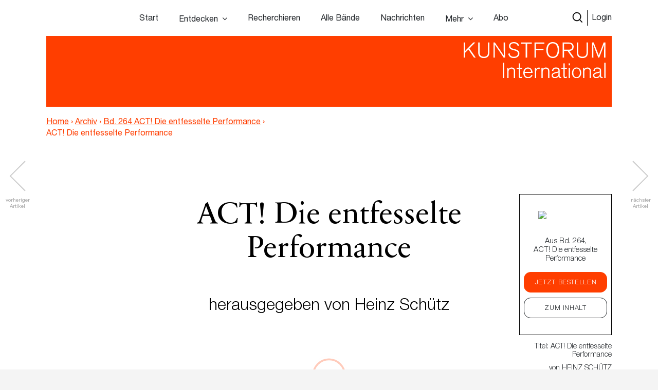

--- FILE ---
content_type: text/html; charset=UTF-8
request_url: https://www.kunstforum.de/artikel/act-die-entfesselte-performance/
body_size: 19025
content:
<!doctype html>
<html lang="de-DE">
  <head>
  <meta charset="utf-8">
  <meta http-equiv="x-ua-compatible" content="ie=edge">
  <meta name="viewport" content="width=device-width, initial-scale=1, maximum-scale=1">
  <meta name="facebook-domain-verification" content="9qe2nx740zivirl8zvhvly3xbntbz3" />
  <link rel="icon" type="image/x-icon" href="/app/themes/kfi-theme/resources/assets/icons/favicon.ico" />
  <script id="Cookiebot" src="https://consent.cookiebot.com/uc.js" data-cbid="cdfe249b-8881-4012-9f24-1e890577934e" data-blockingmode="auto" type="text/javascript"></script>
  <script type="text/javascript">
    var gaProperty = 'UA-455428-1';
    var disableStr = 'ga-disable-' + gaProperty;
    if (document.cookie.indexOf(disableStr + '=true') > -1) {
      window[disableStr] = true;
    }
    function gaOptout() {
      document.cookie = disableStr + '=true; expires=Thu, 31 Dec 2099 23:59:59 UTC;path=/';
      window[disableStr] = true;
      alert('Das Tracking durch Google Analytics wurde in Ihrem Browser für diese Website deaktiviert.');
    }
  </script>

  <script type="text/javascript">
    var gaProperty = 'UA-455428-1';
    var disableStr = 'ga-disable-' + gaProperty; if (document.cookie.indexOf(disableStr + '=true') > -1) {
      window[disableStr] = true;
    }
    function gaOptout() {
      document.cookie = disableStr + '=true; expires=Thu, 31 Dec 2099 23:59:59 UTC; path=/';
      window[disableStr] = true;
      alert('Das Tracking durch Google Analytics wurde in Ihrem Browser für diese Website deaktiviert.'); } </script> <script> (function(i,s,o,g,r,a,m){i['GoogleAnalyticsObject']=r;i[r]=i[r]||function(){
      (i[r].q=i[r].q||[]).push(arguments)},i[r].l=1*new Date();a=s.createElement(o),
      m=s.getElementsByTagName(o)[0];a.async=1;a.src=g;m.parentNode.insertBefore(a,m)
    })(window,document,'script','//www.google-analytics.com/analytics.js','ga');
    ga('create', 'UA-455428-1', 'auto');
    ga('set', 'anonymizeIp', true);
    ga('send', 'pageview');
  </script>

  <meta name='robots' content='index, follow, max-image-preview:large, max-snippet:-1, max-video-preview:-1' />

	<!-- This site is optimized with the Yoast SEO plugin v15.9.2 - https://yoast.com/wordpress/plugins/seo/ -->
	<title>ACT! Die entfesselte Performance &ndash; www.kunstforum.de</title>
	<link rel="canonical" href="https://www.kunstforum.de/artikel/act-die-entfesselte-performance/" />
	<meta property="og:locale" content="de_DE" />
	<meta property="og:type" content="article" />
	<meta property="og:title" content="ACT! Die entfesselte Performance &ndash; www.kunstforum.de" />
	<meta property="og:description" content="ACT! Die entfesselte Performance herausgegeben von Heinz Schütz Performance Art erlebte ihre inzwischen klassische Ausprägung in den Sechziger- und Siebzigerjahren. Sie galt damals als die neueste und herausforderndste Kunstform. Nachdem sie in den Achtzigerjahren ihren Höhepunkt überschritten hatte, schien es, dass sie als eine Kunstform unter anderen Kunstformen, gemessen an ihrer vorherigen Bedeutung, eine Art &hellip; Continued" />
	<meta property="og:url" content="https://www.kunstforum.de/artikel/act-die-entfesselte-performance/" />
	<meta property="og:site_name" content="www.kunstforum.de" />
	<meta property="article:modified_time" content="2019-11-07T09:24:29+00:00" />
	<meta property="og:image" content="https://d3speutakpkuqn.cloudfront.net/app/uploads/2019/10/30170721/5632557_snip_1572413030064.png" />
	<meta property="og:image:width" content="1845" />
	<meta property="og:image:height" content="1197" />
	<meta name="twitter:card" content="summary_large_image" />
	<meta name="twitter:site" content="@KUNSTFORUM_int" />
	<meta name="twitter:label1" content="Geschätzte Lesezeit">
	<meta name="twitter:data1" content="3 Minuten">
	<script type="application/ld+json" class="yoast-schema-graph">{"@context":"https://schema.org","@graph":[{"@type":"WebSite","@id":"https://www.kunstforum.de/#website","url":"https://www.kunstforum.de/","name":"www.kunstforum.de","description":"KUNSTFORUM international","potentialAction":[{"@type":"SearchAction","target":"https://www.kunstforum.de/search/{search_term_string}","query-input":"required name=search_term_string"}],"inLanguage":"de-DE"},{"@type":"ImageObject","@id":"https://www.kunstforum.de/artikel/act-die-entfesselte-performance/#primaryimage","inLanguage":"de-DE","url":"https://d3speutakpkuqn.cloudfront.net/app/uploads/2019/10/30170721/5632557_snip_1572413030064.png","width":1845,"height":1197,"caption":"Frances Chiaverini, Josh Johnson, Eliza Douglas, Ian Edmonds, Mickey Mahar, Enad Marouf, Jakob Eilinghoff, Billy Bultheel, in: Anne Imhof, Sex, 2019, Tate Modern, London, Fotos: Nadine Fraczkowski, Courtesy: die K\u00fcnstlerin und Galerie Buchholz, Berlin / K\u00f6ln / New York"},{"@type":"WebPage","@id":"https://www.kunstforum.de/artikel/act-die-entfesselte-performance/#webpage","url":"https://www.kunstforum.de/artikel/act-die-entfesselte-performance/","name":"ACT! Die entfesselte Performance &ndash; www.kunstforum.de","isPartOf":{"@id":"https://www.kunstforum.de/#website"},"primaryImageOfPage":{"@id":"https://www.kunstforum.de/artikel/act-die-entfesselte-performance/#primaryimage"},"datePublished":"2019-10-30T17:05:16+00:00","dateModified":"2019-11-07T09:24:29+00:00","breadcrumb":{"@id":"https://www.kunstforum.de/artikel/act-die-entfesselte-performance/#breadcrumb"},"inLanguage":"de-DE","potentialAction":[{"@type":"ReadAction","target":["https://www.kunstforum.de/artikel/act-die-entfesselte-performance/"]}]},{"@type":"BreadcrumbList","@id":"https://www.kunstforum.de/artikel/act-die-entfesselte-performance/#breadcrumb","itemListElement":[{"@type":"ListItem","position":1,"item":{"@type":"WebPage","@id":"https://www.kunstforum.de/","url":"https://www.kunstforum.de/","name":"Home"}},{"@type":"ListItem","position":2,"item":{"@type":"WebPage","@id":"https://www.kunstforum.de/artikel/act-die-entfesselte-performance/","url":"https://www.kunstforum.de/artikel/act-die-entfesselte-performance/","name":"ACT! Die entfesselte Performance"}}]}]}</script>
	<!-- / Yoast SEO plugin. -->


<link rel="stylesheet" href="/wp/wp-includes/css/dist/block-library/style.min.css?ver=5.7.2">
<link rel="stylesheet" href="/app/mu-plugins/kf/public/css/kf-public.css?ver=1.0.0">
<link rel="stylesheet" href="/app/plugins/cbxwpbookmark/public/css/cbxwpbookmark-public.css?ver=2.0">
<link rel="stylesheet" href="/app/plugins/cbxwpbookmarkaddon/assets/cbxwpbookmarkaddon.css?ver=1.1.1">
<link rel="stylesheet" href="/app/plugins/real-time-validation-for-gravity-forms/public/assets/css/public.css?ver=1.7.0">
<link rel="stylesheet" href="/app/plugins/leaky-paywall//css/issuem-leaky-paywall.css?ver=4.10.10">
<link rel="stylesheet" href="/app/themes/kfi-theme/dist/styles/main.css">
<link rel="stylesheet" href="/app/themes/kfi-theme/dist/styles/custom.css?ver=1.03">
<script src="/wp/wp-includes/js/jquery/jquery.min.js?ver=3.5.1" id="jquery-core-js"></script>
<script src="/wp/wp-includes/js/jquery/jquery-migrate.min.js?ver=3.3.2" id="jquery-migrate-js"></script>
<script src="/app/mu-plugins/kf/public/js/kf-public.js?ver=1.0.0" id="kf-js"></script>
<script src="/app/plugins/cbxwpbookmarkaddon/assets/cbxwpbookmarkaddon.js?ver=1.0" id="cbxwpbookmarkaddon-js"></script>
<script type='text/javascript' id='cbxwpbookmarkpublicjs-js-extra'>
/* <![CDATA[ */
var cbxwpbookmark = {"ajaxurl":"https:\/\/www.kunstforum.de\/wp\/wp-admin\/admin-ajax.php","nonce":"6be05e0e44","cat_template":"\"\\r\\n            <div class=\\\"cbxbookmark-mycat-editbox\\\">\\r\\n                <input class=\\\"cbxbmedit-catname\\\" name=\\\"catname\\\" value=\\\"##catname##\\\" \\\/>                \\r\\n                <select class=\\\"cbxbmedit-privacy input-catprivacy\\\" name=\\\"catprivacy\\\">\\r\\n                  <option value=\\\"1\\\" title=\\\"Public Category\\\">Public<\\\/option>\\r\\n                  <option value=\\\"0\\\" title=\\\"Private Category\\\">Private<\\\/option>\\r\\n                <\\\/select>\\r\\n                <a href=\\\"#\\\" class=\\\"cbxbookmark-btn cbxbookmark-cat-save\\\">Update <span class=\\\"cbxbm_busy\\\" style=\\\"display:none;\\\"><\\\/span><\\\/a>\\r\\n                <a href=\\\"#\\\" class=\\\"cbxbookmark-btn cbxbookmark-cat-close\\\">Close<\\\/a>\\r\\n            <\\\/div>\"","category_delete_success":"Category deleted successfully","category_delete_error":"Unable to delete the category","areyousuretodeletecat":"Diesen Bookmark-Ordner entfernen?","areyousuretodeletebookmark":"Diesen Bookmark wirklich l\u00f6schen?","bookmark_failed":"Hinzuf\u00fcgen des Bookmarks fehlgeschlagen","bookmark_removed":"Bookmark entfernt","bookmark_removed_empty":"Alle Bookmarks entfernt.","bookmark_removed_failed":"L\u00f6schen des Bookmarks hat nicht funktioniert.","error_msg":"Error loading data. Response code = ","category_name_empty":"Kategorie kann nicht leer sein.","add_to_head_defult":"Um Beitrag hinzuzuf\u00fcgen, Merkliste ausw\u00e4hlen","category_loaded_edit":"Klicken um Liste zu bearbeiten","max_cat_limit":"10","max_cat_limit_error":"Sorry, you reached the maximum category limit and to create one one, please delete unnecessary categories first","user_current_cat_count":"0","user_current_cats":"","user_can_create_cat":"0"};
/* ]]> */
</script>
<script src="/app/plugins/cbxwpbookmark/public/js/cbxwpbookmark-public.js?ver=2.0" id="cbxwpbookmarkpublicjs-js"></script>
<script type='text/javascript' id='track-the-click-js-extra'>
/* <![CDATA[ */
var ajax_var = {"nonce":"7215b001c5"};
var ttc_data = {"proBeacon":""};
/* ]]> */
</script>
<script src="/app/plugins/track-the-click/public/js/track-the-click-public.js?ver=0.3.15" id="track-the-click-js" data-noptimize="true"></script>
<script id="track-the-click-js-after" data-noptimize="true">
function getHomeURL() {return "https://www.kunstforum.de";}
function getPostID() {return 648177;}
function showClickCounts() {return false;}
function getClicksToGA() {return false;}
</script>
<script src="/app/plugins/real-time-validation-for-gravity-forms/public/assets/js/livevalidation_standalone.js?ver=1.7.0" id="real-time-validation-live-validation-js"></script>
<script src="/app/plugins/real-time-validation-for-gravity-forms/public/assets/js/public.js?ver=1.7.0" id="real-time-validation-plugin-script-js"></script>
<script src="/app/plugins/real-time-validation-for-gravity-forms/public/assets/js/default_validation.js?ver=1.7.0" id="real-time-validation-plugin-defaiult-skin-js-js"></script>
<script type='text/javascript' id='wp-statistics-tracker-js-extra'>
/* <![CDATA[ */
var WP_Statistics_Tracker_Object = {"hitRequestUrl":"https:\/\/www.kunstforum.de\/wp-json\/wp-statistics\/v2\/hit?wp_statistics_hit_rest=yes&track_all=1&current_page_type=post_type_artikel&current_page_id=648177&search_query&page_uri=L2FydGlrZWwvYWN0LWRpZS1lbnRmZXNzZWx0ZS1wZXJmb3JtYW5jZS8","keepOnlineRequestUrl":"https:\/\/www.kunstforum.de\/wp-json\/wp-statistics\/v2\/online?wp_statistics_hit_rest=yes&track_all=1&current_page_type=post_type_artikel&current_page_id=648177&search_query&page_uri=L2FydGlrZWwvYWN0LWRpZS1lbnRmZXNzZWx0ZS1wZXJmb3JtYW5jZS8","option":{"dntEnabled":"1","cacheCompatibility":"1"}};
/* ]]> */
</script>
<script src="/app/plugins/wp-statistics/assets/js/tracker.js?ver=5.7.2" id="wp-statistics-tracker-js"></script>
<!-- Analytics by WP Statistics v14.2 - https://wp-statistics.com/ -->
<meta name="facebook-domain-verification" content="nbck9jduq426x1cd9u1zd867ltc750" />		<style type="text/css" id="wp-custom-css">
			.template-impressum .maincontent img {
	height: auto;
}		</style>
		</head>
  <body class="artikel-template-default single single-artikel postid-648177 act-die-entfesselte-performance app-data index-data singular-data single-data single-artikel-data single-artikel-act-die-entfesselte-performance-data">
        <!-- Facebook Pixel Code -->
<!--
  <script>
    !function(f,b,e,v,n,t,s)
    {if(f.fbq)return;n=f.fbq=function(){n.callMethod?
      n.callMethod.apply(n,arguments):n.queue.push(arguments)};
      if(!f._fbq)f._fbq=n;n.push=n;n.loaded=!0;n.version='2.0';
      n.queue=[];t=b.createElement(e);t.async=!0;
      t.src=v;s=b.getElementsByTagName(e)[0];
      s.parentNode.insertBefore(t,s)}(window,document,'script',
      'https://connect.facebook.net/en_US/fbevents.js');
    fbq('init', '716049578952501');
    fbq('track', 'PageView');
  </script>
  <noscript>
    <img height="1" width="1"
        src="https://www.facebook.com/tr?id=716049578952501&ev=PageView
  &noscript=1"/>
  </noscript>
  -->
<!-- End Facebook Pixel Code -->


<div class="collapse navbar-collapse d-xs-block d-sm-block d-md-none d-lg-none" id="navbarSupportedContent">
    <ul class="navbar-nav">
        <li class="nav-item  start-link "><a class="nav-link" href="https://www.kunstforum.de/">Start</a></li><li class="nav-item   hasItems"><span class="nav-link">Entdecken</span><ul class="nav-sub"><li class="nav-sub-item  "><a class="nav-sub-link" href="https://www.kunstforum.de/entdecken/">Venedig Biennale Archiv entdecken</a></li><li class="nav-sub-item  "><a class="nav-sub-link" href="https://www.kunstforum.de/archiv-entdecken/">Archiv entdecken</a></li></ul></li><li class="nav-item   "><a class="nav-link" href="https://www.kunstforum.de/recherche/">Recherchieren</a></li><li class="nav-item   "><a class="nav-link" href="https://www.kunstforum.de/archiv/">Alle Bände</a></li><li class="nav-item   "><a class="nav-link" href="https://www.kunstforum.de/nachrichten/">Nachrichten</a></li><li class="nav-item   hasItems"><span class="nav-link">Mehr</span><ul class="nav-sub"><li class="nav-sub-item  "><a class="nav-sub-link" href="https://www.kunstforum.de/ueber-kunstforum/">Über KUNSTFORUM</a></li><li class="nav-sub-item  "><a class="nav-sub-link" href="https://www.kunstforum.de/anzeigen/">Anzeigen/Mediadaten</a></li><li class="nav-sub-item  "><a class="nav-sub-link" href="http://www.kunstforum.de/handbuch-recherche">Akademische Nutzung</a></li><li class="nav-sub-item  "><a class="nav-sub-link" href="https://www.kunstforum.de/newsletter/">Newsletter</a></li></ul></li><li class="nav-item   "><a class="nav-link" href="https://www.kunstforum.de/abo/">Abo</a></li>
    </ul>

    <button class="navbar-toggler" type="button" data-toggle="collapse" data-target="#navbarSupportedContent"
        aria-controls="navbarSupportedContent" aria-expanded="false" aria-label="Toggle navigation">
        <svg width="24" height="24" xmlns="http://www.w3.org/2000/svg" fill-rule="evenodd" clip-rule="evenodd">
            <path
                d="M12 11.293l10.293-10.293.707.707-10.293 10.293 10.293 10.293-.707.707-10.293-10.293-10.293 10.293-.707-.707 10.293-10.293-10.293-10.293.707-.707 10.293 10.293z" />
        </svg>
    </button>
</div>

<nav class="navbar navbar-expand-lg fixed-top initial-state " id="navbar-main">
    <div class="container main-navi nav-elem-pos-a">

        <div class="header-add my-2 my-lg-0 nav-elem-pos-b">
            <a href="/suche" id="nav-search-btn">
                <img src="https://www.kunstforum.de/app/themes/kfi-theme/dist/images/search-w.svg" class="search-icon-w" />
                <img src="https://www.kunstforum.de/app/themes/kfi-theme/dist/images/search.svg" class="search-icon" />
            </a>
                        <a href="#" id="nav-login-btn" class="active">Login</a>
            
            <button class="navbar-toggler d-sm-block d-xs-block d-md-none d-lg-none" type="button"
                data-toggle="collapse" data-target="#navbarSupportedContent" aria-controls="navbarSupportedContent"
                aria-expanded="false" aria-label="Toggle navigation">
                <svg xmlns="http://www.w3.org/2000/svg" viewBox="0 0 30 30" width="30" height="30" focusable="false">
                    <title>Menu</title>
                    <path stroke="currentColor" stroke-width="2" stroke-linecap="round" stroke-miterlimit="10"
                        d="M4 7h22M4 15h22M4 23h22"></path>
                </svg>
            </button>
        </div>

        <div class="d-none d-sm-none d-xs-none d-md-block d-lg-block" id="desktop-navbar">
            <ul class="navbar-nav">
                <li class="nav-item  start-link "><a class="nav-link" href="https://www.kunstforum.de/">Start</a></li><li class="nav-item   hasItems"><span class="nav-link">Entdecken</span><ul class="nav-sub"><li class="nav-sub-item  "><a class="nav-sub-link" href="https://www.kunstforum.de/entdecken/">Venedig Biennale Archiv entdecken</a></li><li class="nav-sub-item  "><a class="nav-sub-link" href="https://www.kunstforum.de/archiv-entdecken/">Archiv entdecken</a></li></ul></li><li class="nav-item   "><a class="nav-link" href="https://www.kunstforum.de/recherche/">Recherchieren</a></li><li class="nav-item   "><a class="nav-link" href="https://www.kunstforum.de/archiv/">Alle Bände</a></li><li class="nav-item   "><a class="nav-link" href="https://www.kunstforum.de/nachrichten/">Nachrichten</a></li><li class="nav-item   hasItems"><span class="nav-link">Mehr</span><ul class="nav-sub"><li class="nav-sub-item  "><a class="nav-sub-link" href="https://www.kunstforum.de/ueber-kunstforum/">Über KUNSTFORUM</a></li><li class="nav-sub-item  "><a class="nav-sub-link" href="https://www.kunstforum.de/anzeigen/">Anzeigen/Mediadaten</a></li><li class="nav-sub-item  "><a class="nav-sub-link" href="http://www.kunstforum.de/handbuch-recherche">Akademische Nutzung</a></li><li class="nav-sub-item  "><a class="nav-sub-link" href="https://www.kunstforum.de/newsletter/">Newsletter</a></li></ul></li><li class="nav-item   "><a class="nav-link" href="https://www.kunstforum.de/abo/">Abo</a></li>
            </ul>
        </div>
    </div>

    <div class="login-navi container">
                <div class="login-container d-flex">
            <div class="col-sm-12 col-md-8 teaser-col">
                <div class="row">
                    <div class="col-sm-4 img-col">
                        <img class="img-col-image" src="https://d3speutakpkuqn.cloudfront.net/app/uploads/2025/12/11091201/Baende_1-2_307.png" />
                    </div>
                    <div class="col-sm-8 teaser-col">
                        <h4>Sie sind noch kein*e Abonnent*in?</h4>
                        <p>Lesen Sie alle Inhalte der bisher erschienenen 307 Bände im KUNSTFORUM Abo</p>
                        <ul>
                                                        <li>Printausgabe + Digitalzugang und E-Paper inklusive</li>
                                                        <li>Inspiration und Online-Recherche in allen bisher erschienenen Bänden</li>
                                                        <li>flexibel mit dem aktuellen, letzten oder nächsten Band einsteigen</li>
                                                    </ul>
                        <a href="/abo" class="kf-btn mt-auto mr-auto">Jetzt abonnieren</a>
                    </div>
                </div>
            </div>
            <div class="col-sm-12 col-md-4 login-col">
                                <form name="loginform" id="loginform" action="https://www.kunstforum.de/wp/wp-login.php" method="post">
                    <h4>Login</h4>
                    <p>Wenn Sie bereits Abonnent sind, loggen Sie sich hier ein:</p>
                    
                    <input id="user_login" placeholder="E-Mail-Adresse" type="text" size="20" value="" name="log">
                    <input id="user_pass" placeholder="Passwort" type="password" size="20" value="" name="pwd">
                    <p class="login-additonal-text">
                        <a href="/passwort-vergessen/">Passwort vergessen?</a>
                    </p>
                    <input class="kf-btn-black ml-auto" type="submit" value="Anmelden" name="wp-submit">
                    <input id="rememberme" style="display: none;" type="checkbox" value="forever" name="rememberme">
                    <input type="hidden" value="https://www.kunstforum.de/artikel/act-die-entfesselte-performance" name="redirect_to">
                </form>
                <div class="client-custom-login">
                    <a href="/kundennummer-konvertierung/">Login mit Kunden/Login-Nummer oder Fragen zum Login?</a><br>
                    <a href="/shibboleth-login/">Login für Institutionen (Shibboleth)</a>
                </div>
            </div>
        </div>
    </div>

    <div class="search-navi container">
        <div class="kf-top-bar-search-wrapper">
  <div class="">
    <div class="kf-bar-enclosure">
      <div class="kf-bar kf-top-bar-search">
        <form action="/suche" method="GET" id="header-search-form">
                      <input type="text" id="search-text-query" name="query" placeholder="Volltextsuche im Archiv: Suchen Sie nach Themen,
        Begriffen, Personen, Institutionen etc..." />
                    <input id="search-submit-query" type="image" src="https://www.kunstforum.de/app/themes/kfi-theme/dist/images/search_icon.svg" />
        </form>
      </div>
              <span class="kf-slogan float-left"></span>
                    <span class="kf-slogan float-right">
          <a href="/">KUNSTFORUM International</a>
        </span>
          </div>
  </div>
</div>

    </div>
</nav>
    <div class="wrap" role="document">
      
  
      <script>console.log("---");</script>
  
  
  <div class="kf-article-stage">
                <div class="container">
            <div class="kf-bar-enclosure">
                <div class="kf-bar home-link">
                    <div class="logo-50-years">
                        <a href="/" title="KUNSTFORUM International">
                            <img src="https://www.kunstforum.de/app/themes/kfi-theme/dist/images/KF_Logo_ab2025_font.svg"
                                style="width: 300px;top: 0;height: auto;" class="logo" />
                        </a>
                    </div>
                </div>
                                <div class="kf-slogan float-left breadcrumb">
                    <a href="https://www.kunstforum.de" class="bc-link home">Home</a>
                                        <span class="divider">›</span>
                                        <a href="https://www.kunstforum.de/archiv" class="bc-link">Archiv</a>
                                                            <span class="divider">›</span>
                                        <a href="https://www.kunstforum.de/band/2019-264-act-die-entfesselte-performance/" class="bc-link">Bd. 264 ACT! Die entfesselte Performance</a>
                                                            <span class="divider">›</span>
                                        <span href="https://www.kunstforum.de/artikel/act-die-entfesselte-performance/" class="bc-link">ACT! Die entfesselte Performance</span>
                                                        </div>
                                <div class="kf-slogan float-right d-none">
                    <a href="/">KUNSTFORUM International</a>
                </div>
            </div>
        </div>
    </div>
  
  <div class="maincontent newsletter_modal_wrapper">

    <div class="postcontent">
              <div class="article-navigation article-navigation-prev slick-slider">
          <a href="https://www.kunstforum.de/artikel/wie-bei-deveroux-und-macdonald/" class="slick-prev slick-arrow slick-disabled" aria-label="Previous" aria-disabled="true" style="display: block;"></a>
          <span class="navigation-info navigation-info-previous">vorheriger<br>Artikel</span>
        </div>
      
              <div class="article-navigation article-navigation-next slick-slider">
          <a href="https://www.kunstforum.de/artikel/performance-derivate-der-anwesenheit/" class="slick-next slick-arrow slick-disabled" aria-label="Previous" aria-disabled="true" style="display: block;">      </a>
          <span class="navigation-info navigation-info-next">nächster<br>Artikel</span>
        </div>
      
      <div class="row">
        <div class="mobile-anchor container d-flex flex-nowrap">
          <div class="col">
            <div class="article_rubriken">
              <span>
                                Titel:
                                                    ACT! Die entfesselte Performance
                                                  </span>
                              · von <span>Heinz Schütz</span>
                            · S. 46  - 45            </div>
          </div>
        </div>
      </div>

      <div class="top-anchor row">
        <div class="container d-flex flex-nowrap">
          <div class="col-md-2 col-sm-3 col-xs-4 band-col">
            <div class="floating-issue">
              <a href="https://www.kunstforum.de/band/2019-264-act-die-entfesselte-performance/" class="d-flex flex-column justify-content-center align-items-center">
                                  <img src="https://d3speutakpkuqn.cloudfront.net/app/uploads/2019/10/30163920/Screenshot_Titel_hell.jpg" alt="..." class="img-fluid" />
                              </a>
            </div>
          </div>
          <div class="col-md-10 col-sm-9 col-xs-8 meta-col">
            <div class="article_rubriken">
              <span>
                                Titel:
                                                    ACT! Die entfesselte Performance
                                                    , 
              </span>
            </div>

            <div class="article_meta">von <span class="uppercase">Heinz Schütz</span> · S. 46 - 45</div>
          </div>
        </div>
      </div>

      <div class="social-mobile">
        <div class="row justify-content-center content_small">
  <div class="col-lg-6 col-md-10">
    <div class="article_social">
            
      <a class="social-link" href="https://www.facebook.com/sharer/sharer.php?u=https%3A%2F%2Fwww.kunstforum.de%2Fartikel%2Fact-die-entfesselte-performance%2F&t=ACT%21+Die+entfesselte+Performance"
        onclick="javascript:window.open(this.href, '', 'menubar=no,toolbar=no,resizable=yes,scrollbars=yes,height=300,width=600');return false;"
        target="_blank" title="Auf Facebook teilen">
        <img src="https://www.kunstforum.de/app/themes/kfi-theme/dist/images/facebook_black.svg" />
      </a>

      <a class="social-link" href="https://twitter.com/share?url=https%3A%2F%2Fwww.kunstforum.de%2Fartikel%2Fact-die-entfesselte-performance%2F&via=KUNSTFORUM_int&text=ACT%21+Die+entfesselte+Performance"
        onclick="javascript:window.open(this.href, '', 'menubar=no,toolbar=no,resizable=yes,scrollbars=yes,height=300,width=600');return false;"
        target="_blank" title="Auf Twitter teilen">
        <img src="https://www.kunstforum.de/app/themes/kfi-theme/dist/images/twitter_black.svg" />
      </a>

      <a class="social-link" href="mailto:?subject=ACT! Die entfesselte Performance - Artikel auf KUNSTFORUM&body=Folgenden Artikel habe ich auf KUNSTFORUM gefunden:%0D%0AACT! Die entfesselte Performance%0D%0ALink: %0D%0Ahttps://www.kunstforum.de/artikel/act-die-entfesselte-performance/" title="per Mail versenden">
        <img src="https://www.kunstforum.de/app/themes/kfi-theme/dist/images/mail_black.svg" />
      </a>

      <div data-object_id="648177" class="cbxwpbkmarkwrap cbxwpbkmarkwrap-artikel "><a data-loggedin="0" data-type="artikel" data-object_id="648177" class="cbxwpbkmarktrig  cbxwpbkmarktrig-button-addto" title="Bookmark This" href="#"><span class="cbxwpbkmarktrig-label">Bookmark(<i class="cbxwpbkmarktrig-count">5</i>)</span></a> <div  data-type="artikel" data-object_id="648177" class="cbxwpbkmarkguestwrap" id="cbxwpbkmarkguestwrap-648177"><div class="cbxwpbkmarkguest-message"><a href="#" class="cbxwpbkmarkguesttrig_close"></a><a class="cbxwpbkmarkguest-text" href="/abo"><strong>Artikel merken</strong><br/>Werden Sie Abonnent um die Merklisten-Funktion zu nutzen. <span>Mehr Infos</span></a></div></div></div>
    </div>
  </div>
</div>
      </div>

      <div class="container">
        <div class="static-sticky">
          <div class="floating-inner row">
            <div class="floating-issue">
  <a href="https://www.kunstforum.de/band/2019-264-act-die-entfesselte-performance/" class="d-flex flex-column justify-content-center align-items-center">
          <img src="https://d3speutakpkuqn.cloudfront.net/app/uploads/2019/10/30163856/klein_FINAL_freigestellt_oiriginal_KF264_Mockup_CMYK_flat.jpg.png" class="img-fluid" />
        <p class="name">Aus Bd. 264, <br />ACT! Die entfesselte Performance</p>
  </a>

  <div class="text-center btn-wrapper">
                  <a href="#" class="band_popup btn kf-btn" data-band="648137">Jetzt bestellen</a>
      
      <a href="https://www.kunstforum.de/band/2019-264-act-die-entfesselte-performance/" title="Band 264 - ACT! Die entfesselte Performance" class="btn kf-btn-alt">Zum Inhalt</a>
      </div>
</div>

            
            <div class="article_rubriken">
              <span>
                                    Titel:
                                                          ACT! Die entfesselte Performance
                                                      </span>
            </div>

            <div class="article_meta">von <span class="uppercase">Heinz Schütz</span><br /> · S. 46 - 45</div>
            <div class="floating-trigger"></div>
          </div>
        </div>
        <div class="floating-sticky">
          <div class="floating-inner">
            <hr class="meta-spacer">
            <div class="row justify-content-center content_small">
  <div class="col-lg-6 col-md-10">
    <div class="article_social">
            
      <a class="social-link" href="https://www.facebook.com/sharer/sharer.php?u=https%3A%2F%2Fwww.kunstforum.de%2Fartikel%2Fact-die-entfesselte-performance%2F&t=ACT%21+Die+entfesselte+Performance"
        onclick="javascript:window.open(this.href, '', 'menubar=no,toolbar=no,resizable=yes,scrollbars=yes,height=300,width=600');return false;"
        target="_blank" title="Auf Facebook teilen">
        <img src="https://www.kunstforum.de/app/themes/kfi-theme/dist/images/facebook_black.svg" />
      </a>

      <a class="social-link" href="https://twitter.com/share?url=https%3A%2F%2Fwww.kunstforum.de%2Fartikel%2Fact-die-entfesselte-performance%2F&via=KUNSTFORUM_int&text=ACT%21+Die+entfesselte+Performance"
        onclick="javascript:window.open(this.href, '', 'menubar=no,toolbar=no,resizable=yes,scrollbars=yes,height=300,width=600');return false;"
        target="_blank" title="Auf Twitter teilen">
        <img src="https://www.kunstforum.de/app/themes/kfi-theme/dist/images/twitter_black.svg" />
      </a>

      <a class="social-link" href="mailto:?subject=ACT! Die entfesselte Performance - Artikel auf KUNSTFORUM&body=Folgenden Artikel habe ich auf KUNSTFORUM gefunden:%0D%0AACT! Die entfesselte Performance%0D%0ALink: %0D%0Ahttps://www.kunstforum.de/artikel/act-die-entfesselte-performance/" title="per Mail versenden">
        <img src="https://www.kunstforum.de/app/themes/kfi-theme/dist/images/mail_black.svg" />
      </a>

      <div data-object_id="648177" class="cbxwpbkmarkwrap cbxwpbkmarkwrap-artikel "><a data-loggedin="0" data-type="artikel" data-object_id="648177" class="cbxwpbkmarktrig  cbxwpbkmarktrig-button-addto" title="Bookmark This" href="#"><span class="cbxwpbkmarktrig-label">Bookmark(<i class="cbxwpbkmarktrig-count">5</i>)</span></a> <div  data-type="artikel" data-object_id="648177" class="cbxwpbkmarkguestwrap" id="cbxwpbkmarkguestwrap-648177"><div class="cbxwpbkmarkguest-message"><a href="#" class="cbxwpbkmarkguesttrig_close"></a><a class="cbxwpbkmarkguest-text" href="/abo"><strong>Artikel merken</strong><br/>Werden Sie Abonnent um die Merklisten-Funktion zu nutzen. <span>Mehr Infos</span></a></div></div></div>
    </div>
  </div>
</div>
          </div>
        </div>
      </div>

      

      
              <h1>ACT! Die entfesselte Performance</h1>
<h2>herausgegeben von Heinz Schütz</h2>
<div class="lazyload-img loading" data-idx="0" data-postname="264_5632557_image_0_47.jpg"></div>
<p>Performance Art erlebte ihre inzwischen klassische Ausprägung in den Sechziger- und Siebzigerjahren. Sie galt damals als die neueste und herausforderndste Kunstform. Nachdem sie in den Achtzigerjahren ihren Höhepunkt überschritten hatte, schien es, dass sie als eine Kunstform unter anderen Kunstformen, gemessen an ihrer vorherigen Bedeutung, eine Art Schattendasein führte. Ein neu erwachtes Interesse am Performativen zeigte sich dann in der zunehmenden Zahl an Reenactments und Appropriationen, die bis heute unter unterschiedlichen Vorzeichen fortdauern. Inzwischen entwickelten sich die Begriffe „Performance“ und „performativ“ zu einer Art von „magischem“, zeitadäquatem Versprechen.</p>
<p>Selbst Künstler*innen, die gewöhnlich in anderen Medien arbeiten, treten mit Performances an die Öffentlichkeit. Performative Kunst hat Einzug ins Museum gehalten und wird bei Großereignissen wie die Biennale Venedig mit Preisen dekoriert. Die performative Kunst der Gegenwart hat das klassische Performance-Verständnis erweitert respektive hinter sich gelassen und zeigt sich in unterschiedlichsten Erscheinungsformen auf den unterschiedlichsten Ebenen. Das Performative entwickelte sich zum nur noch schwer zu ignorierenden Maßstab.</p>
<p>Zwei KUNSTFORUM Bände befassten sich bereits mit der „Urban Performance“ (Band 223 und 224), die meist interventionistisch und immer wieder in der Nähe zur politischen Demonstration im öffentlichen Raum agiert. Der vorliegende Band nähert sich der performativen Kunst aus unterschiedlichen Blickwinkeln. Im ersten Abschnitt wird das – zumindest idealtypisch betrachtet – Kernpostulat der klassischen Performance aufgegriffen: „The artist is present.“ Über die Unterscheidung verschiedener Dimensionen von Anwesenheit erfolgt eine Annäherung an die Performance-Kunst der Gegenwart.</p>
<p>Ein Abschnitt des Bandes diskutiert performative Kunst hinsichtlich sozialpolitischer Fragestellungen. Ausgehend von Demonstrationen vor dem Brandenburger Tor und von „Black Performances“, die zur selben Zeit in der Berliner Akademie der Künste stattfinden, schlägt <i>Nana Adusei-Poku </i>einen Bogen von der künstlerischen zur gesellschaftlichen Performance. In einem Gespräch mit der Künstlerin <i>Mona Hatoum </i>wird deutlich wie Körper zum Objekt der Politik werden können und warum Hatoum den Übergang von ihren frühen Performances zu den jüngeren Installationen und Objekten vollzieht. Der meist unhinterfragt positiv konnotierte und von Performances immer wieder aufgegriffene Anspruch der Partizipation wird von <i>Kai van Eikels </i>mit Blick auf Demokratisierungsversuche im Kunstbereich kritisch reflektiert.</p>
<p>Die Performance-Situation heute ist geprägt von der Expansion des Performativen. Der Tänzer, Choreograf und Performance-Künstler <i>Xavier Le Roy </i>spricht über das Verhältnis von Tanz und Performance und seine spezifische Form der ortsspezifischen und immer wieder partizipativen Choreografie. <i>Mathieu Copeland </i>radikalisiert den Ansatz des Choreografischen und leitet daraus ein Ausstellungsverständnis jenseits der Objektfetischisierung ab. Im Gespräch mit der Künstlerin <i>Florence Jung</i> wird ersichtlich, wie weit sich performative Kunst heute von der klassischen Performance entfernt hat: die Künstlerin ist abwesend und das Publikum wird zum eigentlichen Akteur. Wie weit im Kunstbereich angesiedelte Performances als Zitat, Appropriation und eigenständige Inszenierung in den Modebereich hineinreichen führt <i>Pamela C. Scorzin </i>vor Augen.</p>
<p>Performance Art blickt inzwischen auf eine lange Geschichte zurück. Ihr ephemerer Charakter wirft die Frage nach ihrer Tradierbarkeit auf. Mit Blick auf Performance-Archive skizziert <i>Pascale Grau </i>den Stand der Debatte, die Performance nicht nur als ein vergangenes und abgeschlossenes Ereignis betrachtet, sondern sie bis in die Gegenwart hineinreichen lässt. Im Gespräch mit der Performance-Kuratorin <i>Catherine Wood </i>wird deutlich wie ein Museum wie die Tate Modern mit historischen Performances umgeht und wie sie die Präsentation von zeitgenössischen Performances institutionalisiert. Die Wahrnehmung von Performances erfolgt heute weitgehend über das Internet. Wenn <i>Ulf Otto </i>das Digitale gegen das klassische Anwesenheitspostulat ins Spiel bringt, stellt sich die Frage nach der Zukunft des Performativen.</p>

      

      <div class="linked-author-holder">
      <div class="highlight-box d-flex flex-column hide-arrows bg-white">
      <div class="row kf-mini-item">
        <div class="col-12">
          <div class="row">
            <div class="col-sm-4">
              <div class="thumb-aspect" style="background-image: url(https://d3speutakpkuqn.cloudfront.net/app/uploads/2019/10/30170746/5632557_image_1_75.jpg)"></div>
            </div>
            <div class="col txt-col">
              <h4>von <span class="uppercase">Heinz Schütz</span></h4>
              <a class="inline-link" href="https://www.kunstforum.de/person/schutz-heinz/">Weitere Artikel dieses/r Autors*in</a>
            </div>
          </div>
        </div>
      </div>
    </div>
  </div>

      <script type="text/javascript">
        window.artikelAuthors = [{"ID":11867,"post_author":"1","post_date":"2018-03-27 02:37:47","post_date_gmt":"2018-03-27 02:37:47","post_content":"","post_title":"Sch\u00fctz, Heinz","post_excerpt":"","post_status":"publish","comment_status":"open","ping_status":"open","post_password":"","post_name":"schutz-heinz","to_ping":"","pinged":"","post_modified":"2019-11-04 14:09:36","post_modified_gmt":"2019-11-04 14:09:36","post_content_filtered":"","post_parent":0,"guid":"https:\/\/test.kunstforum.de\/person\/schutz-heinz\/","menu_order":0,"post_type":"person","post_mime_type":"","comment_count":"0","filter":"raw"}]
      </script>

      <div class="row justify-content-center content_small">
  <div class="col-lg-6 col-md-10">
    <div class="article_social">
            
      <a class="social-link" href="https://www.facebook.com/sharer/sharer.php?u=https%3A%2F%2Fwww.kunstforum.de%2Fartikel%2Fact-die-entfesselte-performance%2F&t=ACT%21+Die+entfesselte+Performance"
        onclick="javascript:window.open(this.href, '', 'menubar=no,toolbar=no,resizable=yes,scrollbars=yes,height=300,width=600');return false;"
        target="_blank" title="Auf Facebook teilen">
        <img src="https://www.kunstforum.de/app/themes/kfi-theme/dist/images/facebook_black.svg" />
      </a>

      <a class="social-link" href="https://twitter.com/share?url=https%3A%2F%2Fwww.kunstforum.de%2Fartikel%2Fact-die-entfesselte-performance%2F&via=KUNSTFORUM_int&text=ACT%21+Die+entfesselte+Performance"
        onclick="javascript:window.open(this.href, '', 'menubar=no,toolbar=no,resizable=yes,scrollbars=yes,height=300,width=600');return false;"
        target="_blank" title="Auf Twitter teilen">
        <img src="https://www.kunstforum.de/app/themes/kfi-theme/dist/images/twitter_black.svg" />
      </a>

      <a class="social-link" href="mailto:?subject=ACT! Die entfesselte Performance - Artikel auf KUNSTFORUM&body=Folgenden Artikel habe ich auf KUNSTFORUM gefunden:%0D%0AACT! Die entfesselte Performance%0D%0ALink: %0D%0Ahttps://www.kunstforum.de/artikel/act-die-entfesselte-performance/" title="per Mail versenden">
        <img src="https://www.kunstforum.de/app/themes/kfi-theme/dist/images/mail_black.svg" />
      </a>

      <div data-object_id="648177" class="cbxwpbkmarkwrap cbxwpbkmarkwrap-artikel "><a data-loggedin="0" data-type="artikel" data-object_id="648177" class="cbxwpbkmarktrig  cbxwpbkmarktrig-button-addto" title="Bookmark This" href="#"><span class="cbxwpbkmarktrig-label">Bookmark(<i class="cbxwpbkmarktrig-count">5</i>)</span></a> <div  data-type="artikel" data-object_id="648177" class="cbxwpbkmarkguestwrap" id="cbxwpbkmarkguestwrap-648177"><div class="cbxwpbkmarkguest-message"><a href="#" class="cbxwpbkmarkguesttrig_close"></a><a class="cbxwpbkmarkguest-text" href="/abo"><strong>Artikel merken</strong><br/>Werden Sie Abonnent um die Merklisten-Funktion zu nutzen. <span>Mehr Infos</span></a></div></div></div>
    </div>
  </div>
</div>
    </div>

    <div class="bottom-trigger"></div>

        <div class="container justify-content-center tab-row">
      <h5 class="section-title mt-0">IN DIESEM ARTIKEL</h5>
      <div class="col-12 content-tab_style content-tabs">
        <div class="row justify-content-center">
          <div class="col-12 text-center">
            <ul class="align-bottom nav nav-tabs" id="myTab" role="tablist">

                            <li class="nav-item">
                <a class="active nav-link content-tab" id="persons-tab" data-toggle="tab" href="#persons-panel" role="tab" aria-controls="persons" aria-selected="true">Personen</a>
              </li>
                                                      </ul>
          </div>
        </div>
      </div>
    </div>

    <div class="container article-relations tab-content" id="myTabContent">
      <div class="tab-pane fade show active" id="persons-panel" role="tabpanel" aria-labelledby="persons-tab">
        <div class="row article_content_listing person_search_results readmore">
          <div class="container letter-row d-flex flex-wrap">
              
                            <div class="col-xs-12 col-sm-6 col-md-4 person-col">
                <h5 class="section-title container">Wichtige Erwähnungen</h5>
                                                    <a class="person" href="https://www.kunstforum.de/person/nana-adusei-poku/">Nana Adusei-Poku</a>
                                                    <a class="person" href="https://www.kunstforum.de/person/hatoum-mona/">Mona Hatoum</a>
                                                    <a class="person" href="https://www.kunstforum.de/person/kai-van-eikels/">Kai van Eikels</a>
                                                    <a class="person" href="https://www.kunstforum.de/person/roy-xavier-le/">Xavier Le Roy</a>
                                                    <a class="person" href="https://www.kunstforum.de/person/florence-jung/">Florence  Jung</a>
                                                    <a class="person" href="https://www.kunstforum.de/person/pamela-c-scorzin/">Pamela C. Scorzin</a>
                                                    <a class="person" href="https://www.kunstforum.de/person/grau-pascale/">Pascale Grau</a>
                                                    <a class="person" href="https://www.kunstforum.de/person/catherine-wood/">Catherine Wood</a>
                                                    <a class="person" href="https://www.kunstforum.de/person/ulf-otto/">Ulf Otto</a>
                              </div>
              
                            <div class="col-xs-12 col-sm-6 col-md-4 person-col">
                <h5 class="section-title container">Weitere Nennungen</h5>
                                                    <a class="person" href="https://www.kunstforum.de/artikel/act-die-entfesselte-performance/"> </a>
                              </div>
                        </div>
        </div>

                      <div class="blur"></div>
          
                  <div class="d-flex justify-content-center mt-1">
            <a href="#" class="btn kf-btn-alt expand">ALLE ANZEIGEN</a>
          </div>
        
      </div>
      <div class="tab-pane fade" id="institutions-panel" role="tabpanel" aria-labelledby="institutions-tab">
              </div>
      <div class="tab-pane fade" id="grandexhibitions-panel" role="tabpanel" aria-labelledby="grandexhibitions-tab">
              </div>
    </div>
    
        
    <div class="container hide-arrows bg-white">
      <hr>
      <div class="kf-front-title-articles bgw">
        <h5 class="section-title">DAS KÖNNTE SIE AUCH INTERESSIEREN</h5>
        <div id="titleArticles" class="carousel slick-slider" data-interval="false">
          <div class="carousel-inner" style="width: 100%">
                                      <div class="col-sm-12 teaser-hover">
                <a href="https://www.kunstforum.de/artikel/diamond-stingily/">
                  <div class="thumb-aspect" style="background-image: url(https://d3speutakpkuqn.cloudfront.net/app/uploads/2019/10/30172910/5632557_image_0_268.jpg)"></div>
                </a>

                <a href="https://www.kunstforum.de/artikel/diamond-stingily/"><h4>Diamond Stingily</h4>
                  <h5>Wall Sits</h5>
                                      <h5>Kunstverein München 21.09. – 17.11.2019</h5>
                                                      <div class="artikel-meta">
                    <span class="uppercase">
                      von 
  <span class="uppercase">
    <span class="artikel-autoren">Cornelia Gockel</span>
          <span> · </span>
      </span>
                    </span>
                    <span>
                      Bd. 264
    , 2019
    <span> · </span>
                    </span>
                    <span class="uppercase">
                      <span class="uppercase">
    <strong>
                Ausstellungen:
                            265
                        </strong>
</span>
                    </span>
                  </div>
                </a>
              </div>
                          <div class="col-sm-12 teaser-hover">
                <a href="https://www.kunstforum.de/artikel/wie-bei-deveroux-und-macdonald/">
                  <div class="thumb-aspect" style="background-image: url(https://d3speutakpkuqn.cloudfront.net/app/uploads/2019/10/30170510/5632557_image_0_42.jpg)"></div>
                </a>

                <a href="https://www.kunstforum.de/artikel/wie-bei-deveroux-und-macdonald/"><h4>Wie bei Deveroux und Macdonald</h4>
                  <h5>Vom WC bis zum Vaporizer: Die Kunst hält immer wieder neue Aspekte zum Verständnis der Gegenwart bereit</h5>
                                                      <div class="artikel-meta">
                    <span class="uppercase">
                      von 
  <span class="uppercase">
    <span class="artikel-autoren">Michael Hübl</span>
          <span> · </span>
      </span>
                    </span>
                    <span>
                      Bd. 264
    , 2019
    <span> · </span>
                    </span>
                    <span class="uppercase">
                      <span class="uppercase">
    <strong>
                Fragen zur Zeit
                    </strong>
</span>
                    </span>
                  </div>
                </a>
              </div>
                          <div class="col-sm-12 teaser-hover">
                <a href="https://www.kunstforum.de/artikel/performance-derivate-der-anwesenheit/">
                  <div class="thumb-aspect" style="background-image: url(https://d3speutakpkuqn.cloudfront.net/app/uploads/2019/11/06215531/5632557_snip_1572413117069.png)"></div>
                </a>

                <a href="https://www.kunstforum.de/artikel/performance-derivate-der-anwesenheit/"><h4>Performance: Derivate der Anwesenheit</h4>
                  <h5>Das Insistieren auf körperlicher Anwesenheit ist ein konstitutives Merkmal der klassischen Performance. Welche Bedeutung kommt ihm heute zu?</h5>
                                                      <div class="artikel-meta">
                    <span class="uppercase">
                      von 
  <span class="uppercase">
    <span class="artikel-autoren">Heinz Schütz</span>
          <span> · </span>
      </span>
                    </span>
                    <span>
                      Bd. 264
    , 2019
    <span> · </span>
                    </span>
                    <span class="uppercase">
                      <span class="uppercase">
    <strong>
                Titel:
                            ACT! Die entfesselte Performance
                        </strong>
</span>
                    </span>
                  </div>
                </a>
              </div>
                          <div class="col-sm-12 teaser-hover">
                <a href="https://www.kunstforum.de/artikel/black-performance/">
                  <div class="thumb-aspect" style="background-image: url(https://d3speutakpkuqn.cloudfront.net/app/uploads/2019/10/30170824/combined_5632633_0_5632634_0.jpg)"></div>
                </a>

                <a href="https://www.kunstforum.de/artikel/black-performance/"><h4>Black Performance</h4>
                  <h5>Innenschau // und Aushalten</h5>
                                                      <div class="artikel-meta">
                    <span class="uppercase">
                      von 
  <span class="uppercase">
    <span class="artikel-autoren">Nana Adusei-Poku</span>
          <span> · </span>
      </span>
                    </span>
                    <span>
                      Bd. 264
    , 2019
    <span> · </span>
                    </span>
                    <span class="uppercase">
                      <span class="uppercase">
    <strong>
                Titel:
                            II. Gesellschaft: Schwarzsein – Körper – Partizipation
                        </strong>
</span>
                    </span>
                  </div>
                </a>
              </div>
                          <div class="col-sm-12 teaser-hover">
                <a href="https://www.kunstforum.de/artikel/mona-hatoum-6/">
                  <div class="thumb-aspect" style="background-image: url(https://d3speutakpkuqn.cloudfront.net/app/uploads/2019/10/30170932/5632557_image_0_90.jpg)"></div>
                </a>

                <a href="https://www.kunstforum.de/artikel/mona-hatoum-6/"><h4>Mona Hatoum</h4>
                  <h5>Der politische Körper von der Performance zur Installation</h5>
                                                      <div class="artikel-meta">
                    <span class="uppercase">
                      von 
  <span class="uppercase">
    <span class="artikel-autoren">Heinz Schütz</span>
          <span> · </span>
      </span>
                    </span>
                    <span>
                      Bd. 264
    , 2019
    <span> · </span>
                    </span>
                    <span class="uppercase">
                      <span class="uppercase">
    <strong>
                Titel:
                            II. Gesellschaft: Schwarzsein – Körper – Partizipation
                        </strong>
</span>
                    </span>
                  </div>
                </a>
              </div>
                          <div class="col-sm-12 teaser-hover">
                <a href="https://www.kunstforum.de/artikel/herumdemokratisieren/">
                  <div class="thumb-aspect" style="background-image: url(https://d3speutakpkuqn.cloudfront.net/app/uploads/2019/10/30171039/5632557_image_0_100.jpg)"></div>
                </a>

                <a href="https://www.kunstforum.de/artikel/herumdemokratisieren/"><h4>Herumdemokratisieren</h4>
                  <h5>Ansprüche und Wirklichkeiten von Partizipation im Kunstzusammenhang</h5>
                                                      <div class="artikel-meta">
                    <span class="uppercase">
                      von 
  <span class="uppercase">
    <span class="artikel-autoren">Kai van Eikels</span>
          <span> · </span>
      </span>
                    </span>
                    <span>
                      Bd. 264
    , 2019
    <span> · </span>
                    </span>
                    <span class="uppercase">
                      <span class="uppercase">
    <strong>
                Titel:
                            II. Gesellschaft: Schwarzsein – Körper – Partizipation
                        </strong>
</span>
                    </span>
                  </div>
                </a>
              </div>
                          <div class="col-sm-12 teaser-hover">
                <a href="https://www.kunstforum.de/artikel/xavier-le-roy/">
                  <div class="thumb-aspect" style="background-image: url(https://d3speutakpkuqn.cloudfront.net/app/uploads/2019/10/30171124/combined_5632667_0_5632668_0.jpg)"></div>
                </a>

                <a href="https://www.kunstforum.de/artikel/xavier-le-roy/"><h4>Xavier Le Roy</h4>
                  <h5>Tanz die Performance</h5>
                                                      <div class="artikel-meta">
                    <span class="uppercase">
                      von 
  <span class="uppercase">
    <span class="artikel-autoren">Heinz Schütz</span>
          <span> · </span>
      </span>
                    </span>
                    <span>
                      Bd. 264
    , 2019
    <span> · </span>
                    </span>
                    <span class="uppercase">
                      <span class="uppercase">
    <strong>
                Titel:
                            III. Expansion: Choreografie – Verhalten – Mode
                        </strong>
</span>
                    </span>
                  </div>
                </a>
              </div>
                          <div class="col-sm-12 teaser-hover">
                <a href="https://www.kunstforum.de/artikel/mathieu-copeland/">
                  <div class="thumb-aspect" style="background-image: url(https://d3speutakpkuqn.cloudfront.net/app/uploads/2019/10/30171205/combined_5632675_0_5632676_1.jpg)"></div>
                </a>

                <a href="https://www.kunstforum.de/artikel/mathieu-copeland/"><h4>Mathieu Copeland</h4>
                  <h5>Ausstellungs-Choreographie: Anti-Körper im Körper der Institution</h5>
                                                      <div class="artikel-meta">
                    <span class="uppercase">
                      von 
  <span class="uppercase">
    <span class="artikel-autoren">Mathieu Copeland</span>
          <span> · </span>
      </span>
                    </span>
                    <span>
                      Bd. 264
    , 2019
    <span> · </span>
                    </span>
                    <span class="uppercase">
                      <span class="uppercase">
    <strong>
                Titel:
                            III. Expansion: Choreografie – Verhalten – Mode
                        </strong>
</span>
                    </span>
                  </div>
                </a>
              </div>
                          <div class="col-sm-12 teaser-hover">
                <a href="https://www.kunstforum.de/artikel/florence-jung/">
                  <div class="thumb-aspect" style="background-image: url(https://d3speutakpkuqn.cloudfront.net/app/uploads/2019/11/06215824/5632557_snip_1572416985175-e1573077553325.png)"></div>
                </a>

                <a href="https://www.kunstforum.de/artikel/florence-jung/"><h4>Florence Jung</h4>
                  <h5>Ist die Türe abgesperrt?</h5>
                                                      <div class="artikel-meta">
                    <span class="uppercase">
                      von 
  <span class="uppercase">
    <span class="artikel-autoren">Heinz Schütz</span>
          <span> · </span>
      </span>
                    </span>
                    <span>
                      Bd. 264
    , 2019
    <span> · </span>
                    </span>
                    <span class="uppercase">
                      <span class="uppercase">
    <strong>
                Titel:
                            III. Expansion: Choreografie – Verhalten – Mode
                        </strong>
</span>
                    </span>
                  </div>
                </a>
              </div>
                          <div class="col-sm-12 teaser-hover">
                <a href="https://www.kunstforum.de/artikel/mode-als-performance-performance-als-mode/">
                  <div class="thumb-aspect" style="background-image: url(https://d3speutakpkuqn.cloudfront.net/app/uploads/2019/11/06215031/5632557_image_0_47-e1573077061809.jpg)"></div>
                </a>

                <a href="https://www.kunstforum.de/artikel/mode-als-performance-performance-als-mode/"><h4>Mode als Performance – Performance als Mode</h4>
                  <h5>von Pamela C. Scorzin</h5>
                                                      <div class="artikel-meta">
                    <span class="uppercase">
                      von 
  <span class="uppercase">
    <span class="artikel-autoren">Pamela C. Scorzin</span>
          <span> · </span>
      </span>
                    </span>
                    <span>
                      Bd. 264
    , 2019
    <span> · </span>
                    </span>
                    <span class="uppercase">
                      <span class="uppercase">
    <strong>
                Titel:
                            III. Expansion: Choreografie – Verhalten – Mode
                        </strong>
</span>
                    </span>
                  </div>
                </a>
              </div>
                          <div class="col-sm-12 teaser-hover">
                <a href="https://www.kunstforum.de/artikel/performancekunst-im-archiv-performativ/">
                  <div class="thumb-aspect" style="background-image: url(https://d3speutakpkuqn.cloudfront.net/app/uploads/2019/10/30171513/5632557_image_0_146.jpg)"></div>
                </a>

                <a href="https://www.kunstforum.de/artikel/performancekunst-im-archiv-performativ/"><h4>Performancekunst im &lt;i&gt;archiv performativ&lt;/i&gt;</h4>
                  <h5>von Pascale Grau</h5>
                                                      <div class="artikel-meta">
                    <span class="uppercase">
                      von 
  <span class="uppercase">
    <span class="artikel-autoren">Pascale Grau</span>
          <span> · </span>
      </span>
                    </span>
                    <span>
                      Bd. 264
    , 2019
    <span> · </span>
                    </span>
                    <span class="uppercase">
                      <span class="uppercase">
    <strong>
                Titel:
                            IV. Institution: Archiv – Museum – Internet
                        </strong>
</span>
                    </span>
                  </div>
                </a>
              </div>
                          <div class="col-sm-12 teaser-hover">
                <a href="https://www.kunstforum.de/artikel/catherine-wood/">
                  <div class="thumb-aspect" style="background-image: url(https://d3speutakpkuqn.cloudfront.net/app/uploads/2019/10/30171550/mspan_15724185563815434.png)"></div>
                </a>

                <a href="https://www.kunstforum.de/artikel/catherine-wood/"><h4>Catherine Wood</h4>
                  <h5>Der performative Turn der Tate Modern</h5>
                                                      <div class="artikel-meta">
                    <span class="uppercase">
                      von 
  <span class="uppercase">
    <span class="artikel-autoren">Heinz Schütz</span>
          <span> · </span>
      </span>
                    </span>
                    <span>
                      Bd. 264
    , 2019
    <span> · </span>
                    </span>
                    <span class="uppercase">
                      <span class="uppercase">
    <strong>
                Titel:
                            IV. Institution: Archiv – Museum – Internet
                        </strong>
</span>
                    </span>
                  </div>
                </a>
              </div>
                          <div class="col-sm-12 teaser-hover">
                <a href="https://www.kunstforum.de/artikel/going-live-performance-unter-digitalem-vorzeichen/">
                  <div class="thumb-aspect" style="background-image: url(https://d3speutakpkuqn.cloudfront.net/app/uploads/2019/10/30171656/5632557_snip_1572419056760.png)"></div>
                </a>

                <a href="https://www.kunstforum.de/artikel/going-live-performance-unter-digitalem-vorzeichen/"><h4>Going live: Performance unter digitalem Vorzeichen</h4>
                  <h5>von Ulf Otto</h5>
                                                      <div class="artikel-meta">
                    <span class="uppercase">
                      von 
  <span class="uppercase">
    <span class="artikel-autoren">Ulf Otto</span>
          <span> · </span>
      </span>
                    </span>
                    <span>
                      Bd. 264
    , 2019
    <span> · </span>
                    </span>
                    <span class="uppercase">
                      <span class="uppercase">
    <strong>
                Titel:
                            IV. Institution: Archiv – Museum – Internet
                        </strong>
</span>
                    </span>
                  </div>
                </a>
              </div>
                          <div class="col-sm-12 teaser-hover">
                <a href="https://www.kunstforum.de/artikel/post-digital-pop-instagram-durchgespielt/">
                  <div class="thumb-aspect" style="background-image: url(https://d3speutakpkuqn.cloudfront.net/app/uploads/2019/10/30171751/combined_5632727_0_5632728_0.jpg)"></div>
                </a>

                <a href="https://www.kunstforum.de/artikel/post-digital-pop-instagram-durchgespielt/"><h4>Post-Digital Pop: Instagram durchgespielt</h4>
                  <h5>von Anika Meier</h5>
                                                      <div class="artikel-meta">
                    <span class="uppercase">
                      von 
  <span class="uppercase">
    <span class="artikel-autoren">Anika Meier</span>
          <span> · </span>
      </span>
                    </span>
                    <span>
                      Bd. 264
    , 2019
    <span> · </span>
                    </span>
                    <span class="uppercase">
                      <span class="uppercase">
    <strong>
                Essay
                    </strong>
</span>
                    </span>
                  </div>
                </a>
              </div>
                          <div class="col-sm-12 teaser-hover">
                <a href="https://www.kunstforum.de/artikel/laure-prouvost-3/">
                  <div class="thumb-aspect" style="background-image: url(https://d3speutakpkuqn.cloudfront.net/app/uploads/2019/10/30171856/combined_5632741_0_5632742_0.jpg)"></div>
                </a>

                <a href="https://www.kunstforum.de/artikel/laure-prouvost-3/"><h4>Laure Prouvost</h4>
                  <h5>Ein Flüstern für den Tintenfisch</h5>
                                                      <div class="artikel-meta">
                    <span class="uppercase">
                      von 
  <span class="uppercase">
    <span class="artikel-autoren">Anneli Botz</span>
          <span> · </span>
      </span>
                    </span>
                    <span>
                      Bd. 264
    , 2019
    <span> · </span>
                    </span>
                    <span class="uppercase">
                      <span class="uppercase">
    <strong>
                Gespräche mit Künstlern
                    </strong>
</span>
                    </span>
                  </div>
                </a>
              </div>
                          <div class="col-sm-12 teaser-hover">
                <a href="https://www.kunstforum.de/artikel/oswald-wiener/">
                  <div class="thumb-aspect" style="background-image: url(https://d3speutakpkuqn.cloudfront.net/app/uploads/2019/10/30172005/combined_5632753_0_5632754_0.jpg)"></div>
                </a>

                <a href="https://www.kunstforum.de/artikel/oswald-wiener/"><h4>Oswald Wiener</h4>
                  <h5>Low Profile</h5>
                                                      <div class="artikel-meta">
                    <span class="uppercase">
                      von 
  <span class="uppercase">
    <span class="artikel-autoren">Michael Stoeber</span>
          <span> · </span>
      </span>
                    </span>
                    <span>
                      Bd. 264
    , 2019
    <span> · </span>
                    </span>
                    <span class="uppercase">
                      <span class="uppercase">
    <strong>
                Gespräche mit Künstlern
                    </strong>
</span>
                    </span>
                  </div>
                </a>
              </div>
                          <div class="col-sm-12 teaser-hover">
                <a href="https://www.kunstforum.de/artikel/leandro-erlich/">
                  <div class="thumb-aspect" style="background-image: url(https://d3speutakpkuqn.cloudfront.net/app/uploads/2019/10/30172110/5632557_image_0_208.jpg)"></div>
                </a>

                <a href="https://www.kunstforum.de/artikel/leandro-erlich/"><h4>Leandro Erlich</h4>
                  <h5>Die Fackel der Erfahrung – Über das Wunderland von Leandro Erlich</h5>
                                                      <div class="artikel-meta">
                    <span class="uppercase">
                      von 
  <span class="uppercase">
    <span class="artikel-autoren">Heinz-Norbert Jocks</span>
          <span> · </span>
      </span>
                    </span>
                    <span>
                      Bd. 264
    , 2019
    <span> · </span>
                    </span>
                    <span class="uppercase">
                      <span class="uppercase">
    <strong>
                Monografie
                    </strong>
</span>
                    </span>
                  </div>
                </a>
              </div>
                          <div class="col-sm-12 teaser-hover">
                <a href="https://www.kunstforum.de/artikel/durch-mauern-gehen/">
                  <div class="thumb-aspect" style="background-image: url(https://d3speutakpkuqn.cloudfront.net/app/uploads/2019/10/30172202/5632557_image_0_220.jpg)"></div>
                </a>

                <a href="https://www.kunstforum.de/artikel/durch-mauern-gehen/"><h4>Durch Mauern gehen</h4>
                  <h5></h5>
                                      <h5>Gropius Bau 12.09.2019 – 19.01.2020</h5>
                                                      <div class="artikel-meta">
                    <span class="uppercase">
                      von 
  <span class="uppercase">
    <span class="artikel-autoren">Ronald Berg</span>
          <span> · </span>
      </span>
                    </span>
                    <span>
                      Bd. 264
    , 2019
    <span> · </span>
                    </span>
                    <span class="uppercase">
                      <span class="uppercase">
    <strong>
                Ausstellungen:
                            Berlin
                        </strong>
</span>
                    </span>
                  </div>
                </a>
              </div>
                          <div class="col-sm-12 teaser-hover">
                <a href="https://www.kunstforum.de/artikel/the-making-of-husbands/">
                  <div class="thumb-aspect" style="background-image: url(https://d3speutakpkuqn.cloudfront.net/app/uploads/2019/10/30172225/5632557_image_1_224.jpg)"></div>
                </a>

                <a href="https://www.kunstforum.de/artikel/the-making-of-husbands/"><h4>The Making of Husbands</h4>
                  <h5>Christina Ramberg in Dialogue</h5>
                                      <h5>KW Institute for Contemporary Art 14.09.2019 – 05.01.2020</h5>
                                                      <div class="artikel-meta">
                    <span class="uppercase">
                      von 
  <span class="uppercase">
    <span class="artikel-autoren">Michael Nungesser</span>
          <span> · </span>
      </span>
                    </span>
                    <span>
                      Bd. 264
    , 2019
    <span> · </span>
                    </span>
                    <span class="uppercase">
                      <span class="uppercase">
    <strong>
                Ausstellungen:
                            Berlin
                        </strong>
</span>
                    </span>
                  </div>
                </a>
              </div>
                          <div class="col-sm-12 teaser-hover">
                <a href="https://www.kunstforum.de/artikel/no-photos-on-the-dance-floor/">
                  <div class="thumb-aspect" style="background-image: url(https://d3speutakpkuqn.cloudfront.net/app/uploads/2019/10/30172247/5632557_image_0_226.jpg)"></div>
                </a>

                <a href="https://www.kunstforum.de/artikel/no-photos-on-the-dance-floor/"><h4>No Photos on the Dance Floor!</h4>
                  <h5>Berlin 1989 – Today</h5>
                                      <h5>C / O Berlin 13.09. – 30.11.2019</h5>
                                                      <div class="artikel-meta">
                    <span class="uppercase">
                      von 
  <span class="uppercase">
    <span class="artikel-autoren">Claudia Wahjudi</span>
          <span> · </span>
      </span>
                    </span>
                    <span>
                      Bd. 264
    , 2019
    <span> · </span>
                    </span>
                    <span class="uppercase">
                      <span class="uppercase">
    <strong>
                Ausstellungen:
                            Berlin
                        </strong>
</span>
                    </span>
                  </div>
                </a>
              </div>
                          <div class="col-sm-12 teaser-hover">
                <a href="https://www.kunstforum.de/artikel/vlad-nanca/">
                  <div class="thumb-aspect" style="background-image: url(https://d3speutakpkuqn.cloudfront.net/app/uploads/2019/10/30172319/5632557_image_0_230.jpg)"></div>
                </a>

                <a href="https://www.kunstforum.de/artikel/vlad-nanca/"><h4>Vlad Nancă</h4>
                  <h5>The City and the City</h5>
                                      <h5>KVOST (Kunstverein Ost) 11.09. – 14.12.2019</h5>
                                                      <div class="artikel-meta">
                    <span class="uppercase">
                      von 
  <span class="uppercase">
    <span class="artikel-autoren">Thomas W. Kuhn</span>
          <span> · </span>
      </span>
                    </span>
                    <span>
                      Bd. 264
    , 2019
    <span> · </span>
                    </span>
                    <span class="uppercase">
                      <span class="uppercase">
    <strong>
                Ausstellungen:
                            Berlin
                        </strong>
</span>
                    </span>
                  </div>
                </a>
              </div>
                          <div class="col-sm-12 teaser-hover">
                <a href="https://www.kunstforum.de/artikel/tim-eitel-2/">
                  <div class="thumb-aspect" style="background-image: url(https://d3speutakpkuqn.cloudfront.net/app/uploads/2019/10/30172344/5632557_image_1_232.jpg)"></div>
                </a>

                <a href="https://www.kunstforum.de/artikel/tim-eitel-2/"><h4>Tim Eitel</h4>
                  <h5>Offene Wände</h5>
                                      <h5>Museum der Bildenden Künste 08.09. – 08.12.2019</h5>
                                                      <div class="artikel-meta">
                    <span class="uppercase">
                      von 
  <span class="uppercase">
    <span class="artikel-autoren">Heinz-Norbert Jocks</span>
          <span> · </span>
      </span>
                    </span>
                    <span>
                      Bd. 264
    , 2019
    <span> · </span>
                    </span>
                    <span class="uppercase">
                      <span class="uppercase">
    <strong>
                Ausstellungen:
                            Leipzig
                        </strong>
</span>
                    </span>
                  </div>
                </a>
              </div>
                          <div class="col-sm-12 teaser-hover">
                <a href="https://www.kunstforum.de/artikel/modell-naturen-in-der-zeitgenoessischen-fotografie/">
                  <div class="thumb-aspect" style="background-image: url(https://d3speutakpkuqn.cloudfront.net/app/uploads/2019/10/30172403/5632557_image_1_235.jpg)"></div>
                </a>

                <a href="https://www.kunstforum.de/artikel/modell-naturen-in-der-zeitgenoessischen-fotografie/"><h4>Modell-Naturen in der zeitgenössischen Fotografie</h4>
                  <h5>Stadtgalerie Kiel 14.09. – 24.11.2019</h5>
                                      <h5>Alfred Ehrhardt Stiftung Berlin 11.01. – 17.04.2020</h5>
                                                      <div class="artikel-meta">
                    <span class="uppercase">
                      von 
  <span class="uppercase">
    <span class="artikel-autoren">Jens Rönnau</span>
          <span> · </span>
      </span>
                    </span>
                    <span>
                      Bd. 264
    , 2019
    <span> · </span>
                    </span>
                    <span class="uppercase">
                      <span class="uppercase">
    <strong>
                Ausstellungen:
                            Kiel
                        </strong>
</span>
                    </span>
                  </div>
                </a>
              </div>
                          <div class="col-sm-12 teaser-hover">
                <a href="https://www.kunstforum.de/artikel/barbara-kruger-kaiserringtraegerin-der-stadt-goslar-2019/">
                  <div class="thumb-aspect" style="background-image: url(https://d3speutakpkuqn.cloudfront.net/app/uploads/2019/10/30172418/5632557_image_0_236.jpg)"></div>
                </a>

                <a href="https://www.kunstforum.de/artikel/barbara-kruger-kaiserringtraegerin-der-stadt-goslar-2019/"><h4>Barbara Kruger – Kaiserringträgerin der Stadt Goslar 2019</h4>
                  <h5>Mönchehaus Museum 21.09.2019 – 26.01.2020</h5>
                                                      <div class="artikel-meta">
                    <span class="uppercase">
                      von 
  <span class="uppercase">
    <span class="artikel-autoren">Michael Stoeber</span>
          <span> · </span>
      </span>
                    </span>
                    <span>
                      Bd. 264
    , 2019
    <span> · </span>
                    </span>
                    <span class="uppercase">
                      <span class="uppercase">
    <strong>
                Ausstellungen:
                            Goslar
                        </strong>
</span>
                    </span>
                  </div>
                </a>
              </div>
                          <div class="col-sm-12 teaser-hover">
                <a href="https://www.kunstforum.de/artikel/robin-rhode/">
                  <div class="thumb-aspect" style="background-image: url(https://d3speutakpkuqn.cloudfront.net/app/uploads/2019/10/30172452/5632557_image_0_238.jpg)"></div>
                </a>

                <a href="https://www.kunstforum.de/artikel/robin-rhode/"><h4>Robin Rhode</h4>
                  <h5>Memory is the Weapon</h5>
                                      <h5>Kunstmuseum Wolfsburg 28.09.2019 – 09.02.2020</h5>
                                                      <div class="artikel-meta">
                    <span class="uppercase">
                      von 
  <span class="uppercase">
    <span class="artikel-autoren">Reinhard Ermen</span>
          <span> · </span>
      </span>
                    </span>
                    <span>
                      Bd. 264
    , 2019
    <span> · </span>
                    </span>
                    <span class="uppercase">
                      <span class="uppercase">
    <strong>
                Ausstellungen:
                            Wolfsburg
                        </strong>
</span>
                    </span>
                  </div>
                </a>
              </div>
                          <div class="col-sm-12 teaser-hover">
                <a href="https://www.kunstforum.de/artikel/eija-liisa-ahtila-3/">
                  <div class="thumb-aspect" style="background-image: url(https://d3speutakpkuqn.cloudfront.net/app/uploads/2019/10/30172533/5632557_image_0_242.jpg)"></div>
                </a>

                <a href="https://www.kunstforum.de/artikel/eija-liisa-ahtila-3/"><h4>Eija-Liisa Ahtila</h4>
                  <h5>Skulptur in Zeiten des Posthumanismus</h5>
                                      <h5>Wilhelm Lehmbruck Museum 28.09.2019 – 26.01.2020</h5>
                                                      <div class="artikel-meta">
                    <span class="uppercase">
                      von 
  <span class="uppercase">
    <span class="artikel-autoren">Claudia Posca</span>
          <span> · </span>
      </span>
                    </span>
                    <span>
                      Bd. 264
    , 2019
    <span> · </span>
                    </span>
                    <span class="uppercase">
                      <span class="uppercase">
    <strong>
                Ausstellungen:
                            Duisburg
                        </strong>
</span>
                    </span>
                  </div>
                </a>
              </div>
                          <div class="col-sm-12 teaser-hover">
                <a href="https://www.kunstforum.de/artikel/hier-und-jetzt-im-museum-ludwig/">
                  <div class="thumb-aspect" style="background-image: url(https://d3speutakpkuqn.cloudfront.net/app/uploads/2019/10/30172553/5632557_image_1_243.jpg)"></div>
                </a>

                <a href="https://www.kunstforum.de/artikel/hier-und-jetzt-im-museum-ludwig/"><h4>HIER UND JETZT im Museum Ludwig</h4>
                  <h5>Transcorporealities</h5>
                                      <h5>Museum Ludwig 21.09.2019 – 19.01.2020</h5>
                                                      <div class="artikel-meta">
                    <span class="uppercase">
                      von 
  <span class="uppercase">
    <span class="artikel-autoren">Martin Seidel</span>
          <span> · </span>
      </span>
                    </span>
                    <span>
                      Bd. 264
    , 2019
    <span> · </span>
                    </span>
                    <span class="uppercase">
                      <span class="uppercase">
    <strong>
                Ausstellungen:
                            Köln
                        </strong>
</span>
                    </span>
                  </div>
                </a>
              </div>
                          <div class="col-sm-12 teaser-hover">
                <a href="https://www.kunstforum.de/artikel/maskulinitaeten/">
                  <div class="thumb-aspect" style="background-image: url(https://d3speutakpkuqn.cloudfront.net/app/uploads/2019/10/30172616/5632557_image_0_246.jpg)"></div>
                </a>

                <a href="https://www.kunstforum.de/artikel/maskulinitaeten/"><h4>Maskulinitäten</h4>
                  <h5>Eine Kooperation von Bonner Kunstverein, Kölnischem Kunstverein und Kunstverein für die Rheinlande und Westfalen, Düsseldorf 01.09. – 24.11.2019</h5>
                                                      <div class="artikel-meta">
                    <span class="uppercase">
                      von 
  <span class="uppercase">
    <span class="artikel-autoren">Annelie Pohlen</span>
          <span> · </span>
      </span>
                    </span>
                    <span>
                      Bd. 264
    , 2019
    <span> · </span>
                    </span>
                    <span class="uppercase">
                      <span class="uppercase">
    <strong>
                Ausstellungen:
                            Bonn
                        </strong>
</span>
                    </span>
                  </div>
                </a>
              </div>
                          <div class="col-sm-12 teaser-hover">
                <a href="https://www.kunstforum.de/artikel/jetzt-junge-malerei-in-deutschland/">
                  <div class="thumb-aspect" style="background-image: url(https://d3speutakpkuqn.cloudfront.net/app/uploads/2019/10/30172639/5632557_image_1_250.jpg)"></div>
                </a>

                <a href="https://www.kunstforum.de/artikel/jetzt-junge-malerei-in-deutschland/"><h4>JETZT! Junge Malerei in Deutschland</h4>
                  <h5>Museum Wiesbaden 20.09.2019 – 19.01.2020; Kunstmuseum Bonn 19.09.2019 – 19.01.2020; Kunstsammlungen Chemnitz – Museum Gunzenhauser 21.09.2019 – 19.01.2020; Deichtorhallen Hamburg 07.02.2020 – 24.05.2020</h5>
                                                      <div class="artikel-meta">
                    <span class="uppercase">
                      von 
  <span class="uppercase">
    <span class="artikel-autoren">Reinhard Ermen</span>
          <span> · </span>
      </span>
                    </span>
                    <span>
                      Bd. 264
    , 2019
    <span> · </span>
                    </span>
                    <span class="uppercase">
                      <span class="uppercase">
    <strong>
                Ausstellungen:
                            Bonn
                        </strong>
</span>
                    </span>
                  </div>
                </a>
              </div>
                          <div class="col-sm-12 teaser-hover">
                <a href="https://www.kunstforum.de/artikel/frida-orupabo/">
                  <div class="thumb-aspect" style="background-image: url(https://d3speutakpkuqn.cloudfront.net/app/uploads/2019/10/30172703/5632557_image_0_253.jpg)"></div>
                </a>

                <a href="https://www.kunstforum.de/artikel/frida-orupabo/"><h4>Frida Orupabo</h4>
                  <h5>the mouth and the truth</h5>
                                      <h5>Portikus 28.09. – 24.11.2019</h5>
                                                      <div class="artikel-meta">
                    <span class="uppercase">
                      von 
  <span class="uppercase">
    <span class="artikel-autoren">Isa Bickmann</span>
          <span> · </span>
      </span>
                    </span>
                    <span>
                      Bd. 264
    , 2019
    <span> · </span>
                    </span>
                    <span class="uppercase">
                      <span class="uppercase">
    <strong>
                Ausstellungen:
                            Frankfurt
                        </strong>
</span>
                    </span>
                  </div>
                </a>
              </div>
                      </div>
          <button class="slick-prev slick-arrow slick-disabled" aria-label="Previous" type="button" aria-disabled="true" style="display: block;">Previous</button>
          <button class="slick-next slick-arrow" aria-label="Next" type="button" style="display: block;" aria-disabled="false">Next</button>
        </div>
      </div>
    </div>
    
    <div class="row probelesen alternate show hide-arrows">
  <div class="container d-flex flex-wrap">
    <div class="col-md-7 align-self-center">
      <div class="probe_title">
        <span class="probe_title_kunstforum">KUNSTFORUM Probe lesen</span>
      </div>
      <p>„KUNSTFORUM ist ein Magazin, das so gut wie jedes Thema, das wichtig ist, beackert hat, und es ist so umfangreich, dass ich manchmal noch einmal in Heften von vor zehn Jahren schaue, und nicht selten erweist sich Kunstforum als eine Fundgrube…“ – <span>Kasper König</span></p>
      <div>
        <a href="/abo" class="btn kf-btn">Jetzt Probe Lesen</a>
      </div>
    </div>
    <div class="col-md-5 text-right mt-3">
      <img src="https://d3speutakpkuqn.cloudfront.net/app/uploads/2025/12/11091201/Baende_1-2_307.png" class="img-fluid" />
    </div>
  </div>
</div>

    <script type="text/javascript">
      window.bilderAPI = "https://www.kunstforum.de/wp-json/bilder/v1/by_postname/"
    </script>
  </div>
            <footer class="site-footer hide-arrows">
    <div class="container">
        <div class="site-info">
            <div class="row">
                <div class="col-xs-12 col-md-8">
                    <h3>KUNSTFORUM International</h3>
                </div>
                <div class="col-xs-12 col-md-4 newsletter-footer">
                    <h3>Newsletter</h3>
                                                            <ul class="vorteile">
                                                <li>Die wichtigsten Kunstnachrichten der Woche per E-Mail</li>
                                                <li>Besondere Angebote, kostenfreie Artikel und Empfehlungen aus dem KUNSTFORUM Web</li>
                                                <li>Jederzeit kündbar</li>
                                            </ul>
                                                            
                <div class='gf_browser_chrome gform_wrapper newsletter-widget_wrapper' id='gform_wrapper_9' ><form method='post' enctype='multipart/form-data'  id='gform_9' class='newsletter-widget' action='/artikel/act-die-entfesselte-performance/'>
                        <div class='gform_body'><ul id='gform_fields_9' class='gform_fields top_label form_sublabel_below description_below'><li id='field_9_4'  class='gfield input-hidden field_sublabel_below field_description_below gfield_visibility_visible' ><label class='gfield_label' for='input_9_4' >Jetzt anmelden:</label><div class='ginput_container ginput_container_post_title'>
					<input name='input_4' id='input_9_4' type='text' value='' class='medium'    aria-invalid="false"  />
				</div></li><li id='field_9_7'  class='gfield field_sublabel_below field_description_below gfield_visibility_visible' ><label class='gfield_label' for='input_9_7' >E-Mail-Adresse</label><div class='ginput_container ginput_container_text'><input name='input_7' id='input_9_7' type='text' value='' class='medium'    placeholder='E-Mail-Adresse'  aria-invalid="false" /></div></li><li id='field_9_10'  class='gfield input-hidden field_sublabel_below field_description_below gfield_visibility_visible' ><label class='gfield_label' for='input_9_10' >E-Mail-Adresse-Mailchimp</label><div class='ginput_container ginput_container_email'>
                            <input name='input_10' id='input_9_10' type='email' value='' class='medium'     aria-invalid="false" />
                        </div></li><li id='field_9_11'  class='gfield gfield_html gfield_no_follows_desc field_sublabel_below field_description_below gfield_visibility_visible' ><script>
 jQuery('#gform_9').find('input#input_9_4').attr('value', jQuery('#gform_9').find('input#input_9_7').prop('value'));
      console.log(jQuery('#gform_9').find('input[name="input_4"]').attr('value'));
      jQuery('#gform_9').find('input#input_9_10').attr('value', jQuery('#gform_9').find('input#input_9_7').prop('value'));

      jQuery('#gform_9').find('input#input_9_7').on('input', function () {
        console.log(this);
        jQuery('#gform_9').find('input#input_9_4').attr('value', jQuery('#gform_9 input#input_9_7').prop('value'));
        jQuery('#gform_9').find('input#input_9_10').attr('value', jQuery('#gform_9 input#input_9_7').prop('value'));
      });
</script></li><li id='field_9_12'  class='gfield gform_validation_container field_sublabel_below field_description_below gfield_visibility_visible' ><label class='gfield_label' for='input_9_12' >Name</label><div class='ginput_container'><input name='input_12' id='input_9_12' type='text' value='' autocomplete='off'/></div><div class='gfield_description' id='gfield_description__12'>Dieses Feld dient zur Validierung und sollte nicht verändert werden.</div></li>
                            </ul></div>
        <div class='gform_footer top_label'> <input type='submit' id='gform_submit_button_9' class='kf-btn gform_button button' value='jetzt anmelden'  onclick='if(window["gf_submitting_9"]){return false;}  if( !jQuery("#gform_9")[0].checkValidity || jQuery("#gform_9")[0].checkValidity()){window["gf_submitting_9"]=true;}  ' onkeypress='if( event.keyCode == 13 ){ if(window["gf_submitting_9"]){return false;} if( !jQuery("#gform_9")[0].checkValidity || jQuery("#gform_9")[0].checkValidity()){window["gf_submitting_9"]=true;}  jQuery("#gform_9").trigger("submit",[true]); }' /> 
            <input type='hidden' class='gform_hidden' name='is_submit_9' value='1' />
            <input type='hidden' class='gform_hidden' name='gform_submit' value='9' />
            
            <input type='hidden' class='gform_hidden' name='gform_unique_id' value='' />
            <input type='hidden' class='gform_hidden' name='state_9' value='WyJbXSIsImUyZmVhNTQwNWVmMGQ5YjVmMzNhYTU2MWY0MjE4YTZiIl0=' />
            <input type='hidden' class='gform_hidden' name='gform_target_page_number_9' id='gform_target_page_number_9' value='0' />
            <input type='hidden' class='gform_hidden' name='gform_source_page_number_9' id='gform_source_page_number_9' value='1' />
            <input type='hidden' name='gform_field_values' value='' />
            
        </div>
                        </form>
                        </div><script type='text/javascript'> jQuery(document).bind('gform_post_render', function(event, formId, currentPage){if(formId == 9) {if(typeof Placeholders != 'undefined'){
                        Placeholders.enable();
                    }} } );jQuery(document).bind('gform_post_conditional_logic', function(event, formId, fields, isInit){} );</script><script type='text/javascript'> jQuery(document).ready(function(){jQuery(document).trigger('gform_post_render', [9, 1]) } ); </script>                                        <p><a href="http://www.kunstforum.de/newsletter"><span style="text-decoration: underline;">(Beispiele</span>, <span style="text-decoration: underline;">Hinweise: Datenschutz</span>, <span style="text-decoration: underline;">Analyse</span>, <span style="text-decoration: underline;">Widerruf)</span></a></p>

                </div>
            </div>
            <div class="row">
                <div class="col-xs-6 col-md-8">
                    <ul class="meta-nav">
                                                                                                <li class="">
                            <a href="https://www.kunstforum.de/ueber-kunstforum/">Über KUNSTFORUM</a>
                        </li>
                                                                        <li class="">
                            <a href="https://www.kunstforum.de/anzeigen/">Anzeigen/Mediadaten</a>
                        </li>
                                                                        <li class="">
                            <a href="https://www.kunstforum.de/kontakt/">Kontakt</a>
                        </li>
                                                                        <li class="">
                            <a href="https://www.kunstforum.de/impressum/">Impressum</a>
                        </li>
                                                                        <li class="">
                            <a href="https://www.kunstforum.de/datenschutzerklaerung/">Datenschutz</a>
                        </li>
                                                                        <li class="">
                            <a href="https://www.kunstforum.de/allgemeine-geschaeftsbedingungen/">AGB</a>
                        </li>
                                                                        <li class="">
                            <a href="https://www.kunstforum.de/widerrufsbelehrung-widerrufsformular/">Widerrufsbelehrung</a>
                        </li>
                                                                        <li class="">
                            <a href="https://www.kunstforum.de/abo-kuendigen/">Abo kündigen</a>
                        </li>
                                            </ul>
                </div>
                <div class="col-xs-6 col-md-4">
                    <ul class="meta-nav">
                        <li class="icons">
                            <a href="https://www.facebook.com/KunstforuminternationalKunstmagazin">
                                <img src="https://www.kunstforum.de/app/themes/kfi-theme/dist/images/facebook_footer.svg" />
                            </a>
                        </li>
                        <li class="icons">
                            <a href="https://www.instagram.com/kunstforum_international/">
                                <img src="https://www.kunstforum.de/app/themes/kfi-theme/dist/images/instagram.svg" />
                            </a>
                        </li>
                        <li class="icons">
                            <a href="https://twitter.com/KUNSTFORUM_int">
                                <img src="https://www.kunstforum.de/app/themes/kfi-theme/dist/images/twitter_footer.svg" style="width: 19px;" />
                            </a>
                        </li>
                    </ul>
                </div>
            </div>
        </div>
    </div>
</footer>

<div data-lightbox-content class="featherlight-hide confirm-popup">
    <h3>Jetzt nur noch kurz bestätigen...</h3>
    <p>Wir freuen uns über Ihr Interesse am KUNSTFORUM Newsletter! Sie haben nun eine E-Mail an die von Ihnen angegebene Adresse bekommen, bitte bestätigen Sie Ihre Anmeldung über den Link!</p>
    <a class="kf-btn-white pull-right">OK</a>
</div>

<script type="text/javascript">
window.discounts = [{"formularid":"17","gutscheine":[{"gutscheincode":"XMAS182","dicount":"00.0","gutscheintext":""},{"gutscheincode":"KUNST+1","dicount":"00.0","gutscheintext":"Gratis \u00dcberraschungsband"},{"gutscheincode":"FRESKO","dicount":"10.0","gutscheintext":"10\u20ac Sonderrabatt"},{"gutscheincode":"FEUER15","dicount":"5.22","gutscheintext":"15 % Sonderrabatt"},{"gutscheincode":"SPRING25","dicount":"00.0","gutscheintext":"+ Band 293 GRATIS dazu!"},{"gutscheincode":"SOCIALMEDIA15","dicount":"5.22","gutscheintext":"15 % Sonderrabatt"},{"gutscheincode":"Social25","dicount":"00.0","gutscheintext":"Plus: Memes Band 279 GRATIS "},{"gutscheincode":"ERSTI","dicount":"10.0","gutscheintext":"10\u20ac Sonderrabatt"},{"gutscheincode":"Cahier26","dicount":"5.22","gutscheintext":"15 % Sonderrabatt"},{"gutscheincode":"PARIS25","dicount":"0.00","gutscheintext":"+ GRATIS Katalog Eyes on Paris"},{"gutscheincode":"2026","dicount":"0,00","gutscheintext":"2 Ausgaben KUNSTFORUM ohne Abonnement"}]},{"formularid":"18","gutscheine":[{"gutscheincode":"KUNST+1","dicount":"00.0","gutscheintext":"Gratis \u00dcberraschungsband"},{"gutscheincode":"ARTDUS","dicount":"10.0","gutscheintext":"10\u20ac Sonderrabatt"},{"gutscheincode":"VDKH20","dicount":"17.90","gutscheintext":"20 % Sonderrabatt"},{"gutscheincode":"FEUERY15","dicount":"13.44","gutscheintext":"15 % Sonderrabatt"},{"gutscheincode":"SOCIALMEDIA15","dicount":"13.44","gutscheintext":"15 % Sonderrabatt"},{"gutscheincode":"PARIS15","dicount":"13.44","gutscheintext":"15 % Sonderrabatt"},{"gutscheincode":"Social25","dicount":"00.0","gutscheintext":"Plus: Memes Band 279 GRATIS "},{"gutscheincode":"ERSTI","dicount":"10.0","gutscheintext":"10\u20ac Sonderrabatt"},{"gutscheincode":"PARIS25","dicount":"0.00","gutscheintext":"+ GRATIS Katalog Eyes on Paris"},{"gutscheincode":"Cahier26","dicount":"13.44","gutscheintext":"15 % Sonderrabatt"}]},{"formularid":"19","gutscheine":[{"gutscheincode":"XMAS182","dicount":"00.0","gutscheintext":""},{"gutscheincode":"VDKH20","dicount":"13.90","gutscheintext":""},{"gutscheincode":"KUNST+1","dicount":"00.0","gutscheintext":"Gratis \u00dcberraschungsband"},{"gutscheincode":"10STUDI","dicount":"10.0","gutscheintext":"10\u20ac Sonderrabatt"},{"gutscheincode":"FEUERY15","dicount":"10.44","gutscheintext":"15 % Sonderrabatt"},{"gutscheincode":"STUDI73","dicount":"10.44","gutscheintext":"15 % Sonderrabatt"},{"gutscheincode":"UDK25ERSTI","dicount":"17.47","gutscheintext":"25 % Sonderrabatt"},{"gutscheincode":"UDK25RUNDGANG","dicount":"17.47","gutscheintext":"25 % Sonderrabatt"},{"gutscheincode":"SOCIALMEDIA15","dicount":"10.44","gutscheintext":"15 % Sonderrabatt"},{"gutscheincode":"STUDI304","dicount":"10.44","gutscheintext":"15 % Sonderrabatt"},{"gutscheincode":"Social25","dicount":"00.0","gutscheintext":"Plus: Memes Band 279 GRATIS "},{"gutscheincode":"ERSTI","dicount":"10.0","gutscheintext":"10\u20ac Sonderrabatt"},{"gutscheincode":"PARIS25","dicount":"00.0","gutscheintext":"+ GRATIS Katalog Eyes on Paris"},{"gutscheincode":"Cahier26","dicount":"10.44","gutscheintext":"15 % Sonderrabatt"}]},{"formularid":"20","gutscheine":[{"gutscheincode":"XMAS182","dicount":"00.0","gutscheintext":""},{"gutscheincode":"VDKH20","dicount":"14.30","gutscheintext":"20% Sonderrabatt"},{"gutscheincode":"KUNST+1","dicount":"00.0","gutscheintext":"Gratis \u00dcberraschungsband"},{"gutscheincode":"FEUER15","dicount":"10.74","gutscheintext":"15 % Sonderrabatt"},{"gutscheincode":"DIGITAL25","dicount":"00.0","gutscheintext":"Ein ganzes Jahr Kunst zum halben Preis 71,60 EUR statt 143,20 EUR"},{"gutscheincode":"SOCIALMEDIA15","dicount":"10.74","gutscheintext":"15 % Sonderrabatt"},{"gutscheincode":"Social25","dicount":"00.0","gutscheintext":"Plus: Memes Band 279 GRATIS "},{"gutscheincode":"ERSTI","dicount":"10.0","gutscheintext":"10\u20ac Sonderrabatt"},{"gutscheincode":"PARIS25","dicount":"00.0","gutscheintext":"+ GRATIS Katalog Eyes on Paris"},{"gutscheincode":"Cahier26","dicount":"10.74","gutscheintext":"15 % Sonderrabatt"}]},{"formularid":"22","gutscheine":[{"gutscheincode":"KUNST+1","dicount":"00.0","gutscheintext":"Gratis \u00dcberraschungsband"},{"gutscheincode":"ERSTI","dicount":"10.0","gutscheintext":"10\u20ac Sonderrabatt"},{"gutscheincode":"PARIS25","dicount":"00.0","gutscheintext":"+ GRATIS Katalog Eyes on Paris"}]},{"formularid":"34","gutscheine":[{"gutscheincode":"KUFO5","dicount":"5.0","gutscheintext":"5\u20ac Sonderrabatt"},{"gutscheincode":"SOCIAL5","dicount":"5.0","gutscheintext":"5\u20ac Sonderrabatt"},{"gutscheincode":"FEUER15","dicount":"2.99","gutscheintext":"15 % Sonderrabatt"},{"gutscheincode":"SOCIALMEDIA15","dicount":"2.99","gutscheintext":"15 % Sonderrabatt"},{"gutscheincode":"Social25","dicount":"00.0","gutscheintext":"Plus: Memes Band 279 GRATIS "},{"gutscheincode":"ERSTI","dicount":"10.0","gutscheintext":"10\u20ac Sonderrabatt"},{"gutscheincode":"Cahier26","dicount":"2.99","gutscheintext":"15 % Sonderrabatt"}]},{"formularid":"22","gutscheine":[{"gutscheincode":"XMAS182","dicount":"00.0","gutscheintext":""},{"gutscheincode":"KUNST+1","dicount":"00.0","gutscheintext":"Gratis \u00dcberraschungsband"}]},{"formularid":"35","gutscheine":false},{"formularid":"44","gutscheine":[{"gutscheincode":"KUNST+1","dicount":"00.0","gutscheintext":"Gratis \u00dcberraschungsband"},{"gutscheincode":"DIGIART","dicount":"5.0","gutscheintext":"5\u20ac Rabatt"},{"gutscheincode":"ALANUS","dicount":"10.0","gutscheintext":"10\u20ac Rabatt"},{"gutscheincode":"FEUER15","dicount":"2.24","gutscheintext":"15 % Sonderrabatt"},{"gutscheincode":"SOCIALMEDIA15","dicount":"2.24","gutscheintext":"15 % Sonderrabatt"},{"gutscheincode":"SOMMER25","dicount":"9.90","gutscheintext":"9.90\u20ac Rabatt"},{"gutscheincode":"SUMMER25","dicount":"9.90","gutscheintext":"9.90\u20ac Rabatt"},{"gutscheincode":"Social25","dicount":"00.0","gutscheintext":"Plus: Memes Band 279 GRATIS "},{"gutscheincode":"ERSTI","dicount":"10.0","gutscheintext":"10\u20ac Sonderrabatt"},{"gutscheincode":"PARIS25","dicount":"00.0","gutscheintext":"+ GRATIS Katalog Eyes on Paris"},{"gutscheincode":"Cahier26","dicount":"2.24","gutscheintext":"15 % Sonderrabatt"}]},{"formularid":"46","gutscheine":false},{"formularid":"51","gutscheine":[{"gutscheincode":"VDKH20","dicount":"9.92","gutscheintext":"20% Sonderrabatt"},{"gutscheincode":"FEUER15","dicount":"7.44","gutscheintext":"15 % Sonderrabatt"},{"gutscheincode":"10STUDI","dicount":"10.0","gutscheintext":"10\u20ac Sonderrabatt"},{"gutscheincode":"STUDI73","dicount":"7.44","gutscheintext":"15 % Sonderrabatt"},{"gutscheincode":"DIGITAL25","dicount":"00.0","gutscheintext":"Ein ganzes Jahr Kunst zum halben Preis 49,60 EUR statt 99,20 EUR"},{"gutscheincode":"10\u20ac Sonderrabatt","dicount":"10.0","gutscheintext":"10\u20ac Sonderrabatt"},{"gutscheincode":"UDK25RUNDGANG","dicount":"12.47","gutscheintext":"25% Sonderrabatt"},{"gutscheincode":"UDK25ERSTI","dicount":"12.47","gutscheintext":"25% Sonderrabatt"},{"gutscheincode":"SOCIALMEDIA15","dicount":"7.44","gutscheintext":"15 % Sonderrabatt"},{"gutscheincode":"STUDI304","dicount":"7.44","gutscheintext":"15 % Sonderrabatt"},{"gutscheincode":"Social25","dicount":"00.0","gutscheintext":"Plus: Memes Band 279 GRATIS "},{"gutscheincode":"ERSTI","dicount":"10.0","gutscheintext":"10\u20ac Sonderrabatt"},{"gutscheincode":"FEUER15","dicount":"7.44","gutscheintext":"15 % Sonderrabatt"},{"gutscheincode":"PARIS25","dicount":"00.0","gutscheintext":"+ GRATIS Katalog Eyes on Paris"},{"gutscheincode":"Cahier26","dicount":"7.44","gutscheintext":"15 % Sonderrabatt"}]},{"formularid":"52","gutscheine":false}]</script>

<!-- Remodal -->
<div class="remodal" data-remodal-id="modal">
    <button data-remodal-action="close" class="remodal-close"></button>
    <div class="remodal-content"></div>
</div>

<!-- Root element of PhotoSwipe. Must have class pswp. -->
<div class="pswp" tabindex="-1" role="dialog" aria-hidden="true">

    <!-- Background of PhotoSwipe.
         It's a separate element as animating opacity is faster than rgba(). -->
    <div class="pswp__bg"></div>

    <!-- Slides wrapper with overflow:hidden. -->
    <div class="pswp__scroll-wrap">

        <!-- Container that holds slides.
            PhotoSwipe keeps only 3 of them in the DOM to save memory.
            Don't modify these 3 pswp__item elements, data is added later on. -->
        <div class="pswp__container">
            <div class="pswp__item"></div>
            <div class="pswp__item"></div>
            <div class="pswp__item"></div>
        </div>

        <!-- Default (PhotoSwipeUI_Default) interface on top of sliding area. Can be changed. -->
        <div class="pswp__ui pswp__ui--hidden">

            <div class="pswp__top-bar">

                <!--  Controls are self-explanatory. Order can be changed. -->

                <div class="pswp__counter"></div>

                <button class="pswp__button pswp__button--close" title="Close (Esc)"></button>

                <button class="pswp__button pswp__button--share" title="Share"></button>

                <button class="pswp__button pswp__button--fs" title="Toggle fullscreen"></button>

                <button class="pswp__button pswp__button--zoom" title="Zoom in/out"></button>

                <!-- Preloader demo http://codepen.io/dimsemenov/pen/yyBWoR -->
                <!-- element will get class pswp__preloader--active when preloader is running -->
                <div class="pswp__preloader">
                    <div class="pswp__preloader__icn">
                        <div class="pswp__preloader__cut">
                            <div class="pswp__preloader__donut"></div>
                        </div>
                    </div>
                </div>
            </div>

            <div class="pswp__share-modal pswp__share-modal--hidden pswp__single-tap">
                <div class="pswp__share-tooltip"></div>
            </div>

            <button class="pswp__button pswp__button--arrow--left" title="Previous (arrow left)">
            </button>

            <button class="pswp__button pswp__button--arrow--right" title="Next (arrow right)">
            </button>

            <div class="pswp__caption">
                <div class="pswp__caption__center"></div>
            </div>

        </div>

    </div>

</div>

<div id="stoerer">
    <a href="https://www.kunstforum.de/entdecken/?utm=stoerer">
        <div class="stoerer">
            <div class="stoerer--logo">
                <img src="https://www.kunstforum.de/app/themes/kfi-theme/dist/images/temp/loewe.png" />
            </div>
            <div class="stoerer--text" id="stoererRotate">
                <div>VENEDIG</div>
                <div>BIENNALE</div>
            </div>
        </div>
    </a>
</div>
<script>
var elem = document.getElementById('stoererRotate');
window.addEventListener('scroll', function() {
    var value = window.scrollY * 0.25;
    elem.style.transform = `rotate(${value}deg)`;
});

/*
var elem2 = document.getElementById('stoererRotate_entdecken');
window.addEventListener('scroll', function() {
  var value = window.scrollY * 0.25;
  elem2.style.transform = `rotate(${value}deg)`;
});
*/
</script>    </div>
    <link rel="stylesheet" href="/app/plugins/gravityforms/css/formreset.min.css?ver=2.4.9">
<link rel="stylesheet" href="/app/plugins/gravityforms/css/formsmain.min.css?ver=2.4.9">
<link rel="stylesheet" href="/app/plugins/gravityforms/css/readyclass.min.css?ver=2.4.9">
<link rel="stylesheet" href="/app/plugins/gravityforms/css/browsers.min.css?ver=2.4.9">
<script src="/app/themes/kfi-theme/dist/scripts/kf-custom-abo.js?ver=1.02" id="sage/kf-custom-abo.js-js"></script>
<script type='text/javascript' id='sage/main.js-js-extra'>
/* <![CDATA[ */
var global_object = {"ajaxurl":"https:\/\/www.kunstforum.de\/wp\/wp-admin\/admin-ajax.php"};
/* ]]> */
</script>
<script src="/app/themes/kfi-theme/dist/scripts/main.js" id="sage/main.js-js"></script>
<script src="/app/plugins/gravityforms/js/placeholders.jquery.min.js?ver=2.4.9" id="gform_placeholder-js"></script>
  </body>
</html>

<!-- Performance optimized by Redis Object Cache. Learn more: https://wprediscache.com -->

<!-- This website is like a Rocket, isn't it? Performance optimized by WP Rocket. Learn more: https://wp-rocket.me -->

--- FILE ---
content_type: image/svg+xml
request_url: https://www.kunstforum.de/app/themes/kfi-theme/dist/images/mail_black.svg
body_size: 502
content:
<?xml version="1.0" encoding="UTF-8"?>
<svg width="26px" height="17px" viewBox="0 0 26 17" version="1.1" xmlns="http://www.w3.org/2000/svg" xmlns:xlink="http://www.w3.org/1999/xlink">
    <!-- Generator: Sketch 48.2 (47327) - http://www.bohemiancoding.com/sketch -->
    <title>Artboard-Copy-2</title>
    <desc>Created with Sketch.</desc>
    <defs></defs>
    <g id="SM-Horizont-/-Black-Bookmarked" stroke="none" stroke-width="1" fill="none" fill-rule="evenodd" transform="translate(-114.000000, -6.000000)">
        <g id="Group-8" transform="translate(0.000000, 4.000000)" fill="#000000">
            <path d="M114.166667,3.27777778 L114.166667,2.16666667 L140,2.16666667 L140,3.27777778 C139.070743,3.83333333 128.477218,10.5 127.640887,10.9444444 C126.990408,11.2777778 126.339928,10.9444444 126.247002,10.9444444 L126.247002,10.9444444 L114.166667,3.27777778 L114.166667,3.27777778 Z M128.198441,12.2777778 C127.826739,12.5 127.36211,12.6111111 126.990408,12.6111111 C126.339928,12.6111111 125.782374,12.2777778 125.689448,12.2777778 L114.166667,4.94444444 L114.166667,18.8333333 L140,18.8333333 L140,4.94444444 C137.583933,6.38888889 129.034772,11.8333333 128.198441,12.2777778 L128.198441,12.2777778 Z" id="Artboard-Copy-2"></path>
        </g>
    </g>
</svg>